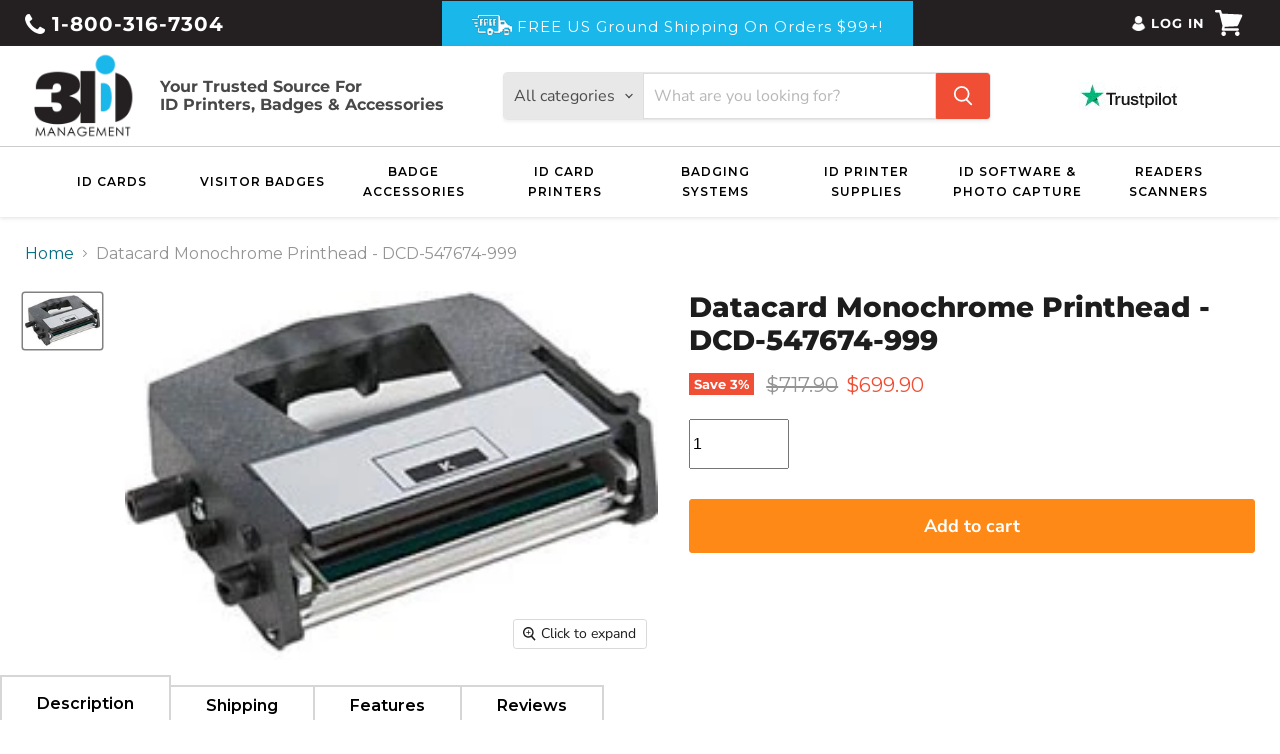

--- FILE ---
content_type: text/html; charset=utf-8
request_url: https://www.3idcards.com/collections/best-selling-collection?view=globo.alsobought
body_size: 11895
content:
[{"id":5854000382117,"title":"Zebra ZC300 YMCKO Color Ribbon - ZCD-800300-550","handle":"zebra-zc300-ymcko-color-ribbon-zcd-800300-550","description":"\u003cul\u003e\n\u003cli\u003e\u003cinline style=\"font-size: 16px;\"\u003eZebra YMCKO color ribbon for ZC300. \u003c\/inline\u003e\u003c\/li\u003e\n\u003cli\u003e\u003cinline style=\"font-size: 16px;\"\u003e300 images per ribbon. \u003c\/inline\u003e\u003c\/li\u003e\n\u003cli\u003e\u003cinline style=\"font-size: 16px;\"\u003eYMCKO ribbons consist of yellow (Y), magenta (M) and cyan (C) panels for printing a full spectrum of colors by combining the colors using varying degrees of heat. The K panel is a black resin panel, typically used for printing text and barcodes and the O panel is a thin, clear protective overlay. \u003c\/inline\u003e\u003c\/li\u003e\n\u003cli\u003e\u003cinline style=\"font-size: 16px;\"\u003eYMCKO ribbons are used for printing a combination of full-color images and one-color text or barcodes. \u003c\/inline\u003e\u003c\/li\u003e\n\u003cli\u003e\u003cinline style=\"font-size: 16px;\"\u003eIncludes Cleaning Roller.\u003c\/inline\u003e\u003c\/li\u003e\n\u003c\/ul\u003e","published_at":"2021-07-30T04:10:37-04:00","created_at":"2020-11-02T09:19:47-05:00","vendor":"Zebra","type":"Color Ribbon","tags":["$25 - $100","Color Ribbon","ID Printer Supplies","YMCKO","ZC300","Zebra","Zebra Color Ribbons","Zebra Printer Ribbons","Zebra Supplies"],"price":8200,"price_min":8200,"price_max":8200,"available":true,"price_varies":false,"compare_at_price":10000,"compare_at_price_min":10000,"compare_at_price_max":10000,"compare_at_price_varies":false,"variants":[{"id":36977842127013,"title":"Default Title","option1":"Default Title","option2":null,"option3":null,"sku":"ZCD-800300-550","requires_shipping":true,"taxable":true,"featured_image":null,"available":true,"name":"Zebra ZC300 YMCKO Color Ribbon - ZCD-800300-550","public_title":null,"options":["Default Title"],"price":8200,"weight":227,"compare_at_price":10000,"inventory_management":null,"barcode":"","requires_selling_plan":false,"selling_plan_allocations":[]}],"images":["\/\/www.3idcards.com\/cdn\/shop\/products\/ZCD-800300-550-2.jpg?v=1604326787"],"featured_image":"\/\/www.3idcards.com\/cdn\/shop\/products\/ZCD-800300-550-2.jpg?v=1604326787","options":["Title"],"media":[{"alt":"Zebra ZC300 YMCKO Color Ribbon - ZCD-800300-550","id":13043798638757,"position":1,"preview_image":{"aspect_ratio":0.733,"height":460,"width":337,"src":"\/\/www.3idcards.com\/cdn\/shop\/products\/ZCD-800300-550-2.jpg?v=1604326787"},"aspect_ratio":0.733,"height":460,"media_type":"image","src":"\/\/www.3idcards.com\/cdn\/shop\/products\/ZCD-800300-550-2.jpg?v=1604326787","width":337}],"requires_selling_plan":false,"selling_plan_groups":[],"content":"\u003cul\u003e\n\u003cli\u003e\u003cinline style=\"font-size: 16px;\"\u003eZebra YMCKO color ribbon for ZC300. \u003c\/inline\u003e\u003c\/li\u003e\n\u003cli\u003e\u003cinline style=\"font-size: 16px;\"\u003e300 images per ribbon. \u003c\/inline\u003e\u003c\/li\u003e\n\u003cli\u003e\u003cinline style=\"font-size: 16px;\"\u003eYMCKO ribbons consist of yellow (Y), magenta (M) and cyan (C) panels for printing a full spectrum of colors by combining the colors using varying degrees of heat. The K panel is a black resin panel, typically used for printing text and barcodes and the O panel is a thin, clear protective overlay. \u003c\/inline\u003e\u003c\/li\u003e\n\u003cli\u003e\u003cinline style=\"font-size: 16px;\"\u003eYMCKO ribbons are used for printing a combination of full-color images and one-color text or barcodes. \u003c\/inline\u003e\u003c\/li\u003e\n\u003cli\u003e\u003cinline style=\"font-size: 16px;\"\u003eIncludes Cleaning Roller.\u003c\/inline\u003e\u003c\/li\u003e\n\u003c\/ul\u003e"},{"id":5854000021669,"title":"Zebra ZC100 YMCKO Color Ribbon - ZCD-800100-150","handle":"zebra-zc100-ymcko-color-ribbon-zcd-800100-150","description":"\u003cul\u003e\n\u003cli\u003e\u003cinline style=\"font-size: 16px;\"\u003eZebra YMCKO color ribbon for ZC100. \u003c\/inline\u003e\u003c\/li\u003e\n\u003cli\u003e\u003cinline style=\"font-size: 16px;\"\u003e200 images per ribbon. \u003c\/inline\u003e\u003c\/li\u003e\n\u003cli\u003e\u003cinline style=\"font-size: 16px;\"\u003eYMCKO ribbons consist of yellow (Y), magenta (M) and cyan (C) panels for printing a full spectrum of colors by combining the colors using varying degrees of heat. The K panel is a black resin panel, typically used for printing text and barcodes and the O panel is a thin, clear protective overlay. \u003c\/inline\u003e\u003c\/li\u003e\n\u003cli\u003e\u003cinline style=\"font-size: 16px;\"\u003eYMCKO ribbons are used for printing a combination of full-color images and one-color text or barcodes. \u003c\/inline\u003e\u003c\/li\u003e\n\u003cli\u003e\u003cinline style=\"font-size: 16px;\"\u003eIncludes Cleaning Roller.\u003c\/inline\u003e\u003c\/li\u003e\n\u003c\/ul\u003e","published_at":"2020-11-02T09:19:41-05:00","created_at":"2020-11-02T09:19:41-05:00","vendor":"Zebra","type":"Color Ribbon","tags":["$25 - $100","Color Ribbon","ID Printer Supplies","YMCKO","ZC100","Zebra","Zebra Color Ribbons","Zebra Printer Ribbons","Zebra Supplies"],"price":5900,"price_min":5900,"price_max":5900,"available":true,"price_varies":false,"compare_at_price":7000,"compare_at_price_min":7000,"compare_at_price_max":7000,"compare_at_price_varies":false,"variants":[{"id":36977841078437,"title":"Default Title","option1":"Default Title","option2":null,"option3":null,"sku":"ZCD-800100-150","requires_shipping":true,"taxable":true,"featured_image":null,"available":true,"name":"Zebra ZC100 YMCKO Color Ribbon - ZCD-800100-150","public_title":null,"options":["Default Title"],"price":5900,"weight":227,"compare_at_price":7000,"inventory_management":null,"barcode":"","requires_selling_plan":false,"selling_plan_allocations":[]}],"images":["\/\/www.3idcards.com\/cdn\/shop\/products\/ZCD-800100-150-2.jpg?v=1604326781"],"featured_image":"\/\/www.3idcards.com\/cdn\/shop\/products\/ZCD-800100-150-2.jpg?v=1604326781","options":["Title"],"media":[{"alt":"Zebra ZC100 YMCKO Color Ribbon - ZCD-800100-150","id":13043797328037,"position":1,"preview_image":{"aspect_ratio":0.733,"height":460,"width":337,"src":"\/\/www.3idcards.com\/cdn\/shop\/products\/ZCD-800100-150-2.jpg?v=1604326781"},"aspect_ratio":0.733,"height":460,"media_type":"image","src":"\/\/www.3idcards.com\/cdn\/shop\/products\/ZCD-800100-150-2.jpg?v=1604326781","width":337}],"requires_selling_plan":false,"selling_plan_groups":[],"content":"\u003cul\u003e\n\u003cli\u003e\u003cinline style=\"font-size: 16px;\"\u003eZebra YMCKO color ribbon for ZC100. \u003c\/inline\u003e\u003c\/li\u003e\n\u003cli\u003e\u003cinline style=\"font-size: 16px;\"\u003e200 images per ribbon. \u003c\/inline\u003e\u003c\/li\u003e\n\u003cli\u003e\u003cinline style=\"font-size: 16px;\"\u003eYMCKO ribbons consist of yellow (Y), magenta (M) and cyan (C) panels for printing a full spectrum of colors by combining the colors using varying degrees of heat. The K panel is a black resin panel, typically used for printing text and barcodes and the O panel is a thin, clear protective overlay. \u003c\/inline\u003e\u003c\/li\u003e\n\u003cli\u003e\u003cinline style=\"font-size: 16px;\"\u003eYMCKO ribbons are used for printing a combination of full-color images and one-color text or barcodes. \u003c\/inline\u003e\u003c\/li\u003e\n\u003cli\u003e\u003cinline style=\"font-size: 16px;\"\u003eIncludes Cleaning Roller.\u003c\/inline\u003e\u003c\/li\u003e\n\u003c\/ul\u003e"},{"id":5853850304677,"title":"White PVC Cards - 118301WB","handle":"white-pvc-cards-118301wb","description":"\u003cul\u003e\n\t\u003cli\u003e\u003cspan style=\"font-size: 14px;\"\u003eWhite Blank PVC Cards\u003c\/span\u003e\u003c\/li\u003e\n\t\u003cli\u003e\u003cspan style=\"font-size: 14px;\"\u003eCR 80 Size\u003c\/span\u003e\u003c\/li\u003e\n\t\u003cli\u003e\u003cspan style=\"font-size: 14px;\"\u003e3.375\" x 2.125\"\u003c\/span\u003e\u003c\/li\u003e\n\t\u003cli\u003e\u003cspan style=\"font-size: 14px;\"\u003e30 mil\u003c\/span\u003e\u003c\/li\u003e\n\t\u003cli\u003e\u003cspan style=\"font-size: 14px;\"\u003e500 Cards\u003c\/span\u003e\u003c\/li\u003e\n\t\u003cli\u003e\u003cspan style=\"font-size: 14px;\"\u003eFor direct-to-card printers\u003c\/span\u003e\u003c\/li\u003e\n\u003c\/ul\u003e","published_at":"2021-07-30T04:20:05-04:00","created_at":"2020-11-02T08:32:00-05:00","vendor":"0","type":"","tags":["ID Cards","K-12 Secure School ID Supplies","Key Fobs \u0026 Adhesive Tags","PVC Cards","White PVC Cards"],"price":5500,"price_min":5500,"price_max":5500,"available":true,"price_varies":false,"compare_at_price":6500,"compare_at_price_min":6500,"compare_at_price_max":6500,"compare_at_price_varies":false,"variants":[{"id":36977457660069,"title":"Default Title","option1":"Default Title","option2":null,"option3":null,"sku":"118301WB","requires_shipping":true,"taxable":true,"featured_image":null,"available":true,"name":"White PVC Cards - 118301WB","public_title":null,"options":["Default Title"],"price":5500,"weight":2563,"compare_at_price":6500,"inventory_management":null,"barcode":"","requires_selling_plan":false,"selling_plan_allocations":[]}],"images":["\/\/www.3idcards.com\/cdn\/shop\/products\/118301WB-2.jpg?v=1604323920"],"featured_image":"\/\/www.3idcards.com\/cdn\/shop\/products\/118301WB-2.jpg?v=1604323920","options":["Title"],"media":[{"alt":"White PVC Cards - 118301WB","id":13043219366053,"position":1,"preview_image":{"aspect_ratio":1.0,"height":600,"width":600,"src":"\/\/www.3idcards.com\/cdn\/shop\/products\/118301WB-2.jpg?v=1604323920"},"aspect_ratio":1.0,"height":600,"media_type":"image","src":"\/\/www.3idcards.com\/cdn\/shop\/products\/118301WB-2.jpg?v=1604323920","width":600}],"requires_selling_plan":false,"selling_plan_groups":[],"content":"\u003cul\u003e\n\t\u003cli\u003e\u003cspan style=\"font-size: 14px;\"\u003eWhite Blank PVC Cards\u003c\/span\u003e\u003c\/li\u003e\n\t\u003cli\u003e\u003cspan style=\"font-size: 14px;\"\u003eCR 80 Size\u003c\/span\u003e\u003c\/li\u003e\n\t\u003cli\u003e\u003cspan style=\"font-size: 14px;\"\u003e3.375\" x 2.125\"\u003c\/span\u003e\u003c\/li\u003e\n\t\u003cli\u003e\u003cspan style=\"font-size: 14px;\"\u003e30 mil\u003c\/span\u003e\u003c\/li\u003e\n\t\u003cli\u003e\u003cspan style=\"font-size: 14px;\"\u003e500 Cards\u003c\/span\u003e\u003c\/li\u003e\n\t\u003cli\u003e\u003cspan style=\"font-size: 14px;\"\u003eFor direct-to-card printers\u003c\/span\u003e\u003c\/li\u003e\n\u003c\/ul\u003e"},{"id":5854000185509,"title":"Zebra ZC300 YMCKO Color Ribbon - ZCD-800300-350","handle":"zebra-zc300-ymcko-color-ribbon-zcd-800300-350","description":"\u003cul\u003e\n\u003cli\u003e\u003cinline style=\"font-size: 16px;\"\u003eZebra YMCKO color ribbon for ZC300. \u003c\/inline\u003e\u003c\/li\u003e\n\u003cli\u003e\u003cinline style=\"font-size: 16px;\"\u003e200 images per ribbon. \u003c\/inline\u003e\u003c\/li\u003e\n\u003cli\u003e\u003cinline style=\"font-size: 16px;\"\u003eYMCKO ribbons consist of yellow (Y), magenta (M) and cyan (C) panels for printing a full spectrum of colors by combining the colors using varying degrees of heat. The K panel is a black resin panel, typically used for printing text and barcodes and the O panel is a thin, clear protective overlay. \u003c\/inline\u003e\u003c\/li\u003e\n\u003cli\u003e\u003cinline style=\"font-size: 16px;\"\u003eYMCKO ribbons are used for printing a combination of full-color images and one-color text or barcodes. \u003c\/inline\u003e\u003c\/li\u003e\n\u003cli\u003e\u003cinline style=\"font-size: 16px;\"\u003eIncludes Cleaning Roller.\u003c\/inline\u003e\u003c\/li\u003e\n\u003c\/ul\u003e","published_at":"2020-11-02T09:19:44-05:00","created_at":"2020-11-02T09:19:44-05:00","vendor":"Zebra","type":"Color Ribbon","tags":["$25 - $100","Color Ribbon","ID Printer Supplies","YMCKO","ZC300","Zebra","Zebra Color Ribbons","Zebra Printer Ribbons","Zebra Supplies"],"price":5900,"price_min":5900,"price_max":5900,"available":true,"price_varies":false,"compare_at_price":7000,"compare_at_price_min":7000,"compare_at_price_max":7000,"compare_at_price_varies":false,"variants":[{"id":36977841733797,"title":"Default Title","option1":"Default Title","option2":null,"option3":null,"sku":"ZCD-800300-350","requires_shipping":true,"taxable":true,"featured_image":null,"available":true,"name":"Zebra ZC300 YMCKO Color Ribbon - ZCD-800300-350","public_title":null,"options":["Default Title"],"price":5900,"weight":227,"compare_at_price":7000,"inventory_management":null,"barcode":"","requires_selling_plan":false,"selling_plan_allocations":[]}],"images":["\/\/www.3idcards.com\/cdn\/shop\/products\/ZCD-800300-350-2.jpg?v=1604326785"],"featured_image":"\/\/www.3idcards.com\/cdn\/shop\/products\/ZCD-800300-350-2.jpg?v=1604326785","options":["Title"],"media":[{"alt":"Zebra ZC300 YMCKO Color Ribbon - ZCD-800300-350","id":13043798442149,"position":1,"preview_image":{"aspect_ratio":0.733,"height":460,"width":337,"src":"\/\/www.3idcards.com\/cdn\/shop\/products\/ZCD-800300-350-2.jpg?v=1604326785"},"aspect_ratio":0.733,"height":460,"media_type":"image","src":"\/\/www.3idcards.com\/cdn\/shop\/products\/ZCD-800300-350-2.jpg?v=1604326785","width":337}],"requires_selling_plan":false,"selling_plan_groups":[],"content":"\u003cul\u003e\n\u003cli\u003e\u003cinline style=\"font-size: 16px;\"\u003eZebra YMCKO color ribbon for ZC300. \u003c\/inline\u003e\u003c\/li\u003e\n\u003cli\u003e\u003cinline style=\"font-size: 16px;\"\u003e200 images per ribbon. \u003c\/inline\u003e\u003c\/li\u003e\n\u003cli\u003e\u003cinline style=\"font-size: 16px;\"\u003eYMCKO ribbons consist of yellow (Y), magenta (M) and cyan (C) panels for printing a full spectrum of colors by combining the colors using varying degrees of heat. The K panel is a black resin panel, typically used for printing text and barcodes and the O panel is a thin, clear protective overlay. \u003c\/inline\u003e\u003c\/li\u003e\n\u003cli\u003e\u003cinline style=\"font-size: 16px;\"\u003eYMCKO ribbons are used for printing a combination of full-color images and one-color text or barcodes. \u003c\/inline\u003e\u003c\/li\u003e\n\u003cli\u003e\u003cinline style=\"font-size: 16px;\"\u003eIncludes Cleaning Roller.\u003c\/inline\u003e\u003c\/li\u003e\n\u003c\/ul\u003e"},{"id":5853862068389,"title":"Economy Frosted Vertical Card Dispenser - 1840-6500, Qty = 50","handle":"economy-frosted-vertical-card-dispenser-1840-6500-qty-50","description":"\u003cul\u003e\n\u003cli\u003eFrosted vertical rigid card dispenser with thumb notch and slot\/chain holes. \u003c\/li\u003e\n\u003cli\u003eThis vertical badge holder is made of rigid plastic material to protect cards from bending and protects electronics inside proximity and smart cards. \u003c\/li\u003e\n\u003cli\u003eLoads from the side, and features a thumb slot on the back so card removal is quick and easy. \u003c\/li\u003e\n\u003cli\u003eSlotted on the back for use with lanyards, badge reels, or chains. \u003c\/li\u003e\n\u003cli\u003eProduct Dimensions 2.44\" x 4.13\" (62 x 105mm). \u003c\/li\u003e\n\u003cli\u003eInsert Dimensions 2.18\" x 3.38\" (55 x 86mm). \u003c\/li\u003e\n\u003cli\u003eMaterial thickness - front and back 0.19\" (.5mm).\u003c\/li\u003e\n\u003cli\u003eAlso known as part number 726-SN. \u003c\/li\u003e\n\u003cli\u003eSold in packs of 50.\u003c\/li\u003e\n\u003c\/ul\u003e","published_at":"2021-07-30T04:19:08-04:00","created_at":"2020-11-02T08:36:01-05:00","vendor":"3iD","type":"","tags":["Badge Accessories","ID Badge Holders","Rigid Badge Holders","Thumb Notch Card Dispenser","Top Seller"],"price":4300,"price_min":4300,"price_max":4300,"available":true,"price_varies":false,"compare_at_price":null,"compare_at_price_min":0,"compare_at_price_max":0,"compare_at_price_varies":false,"variants":[{"id":36977500586149,"title":"Default Title","option1":"Default Title","option2":null,"option3":null,"sku":"1840-6500","requires_shipping":true,"taxable":true,"featured_image":null,"available":true,"name":"Economy Frosted Vertical Card Dispenser - 1840-6500, Qty = 50","public_title":null,"options":["Default Title"],"price":4300,"weight":998,"compare_at_price":null,"inventory_management":null,"barcode":"","requires_selling_plan":false,"selling_plan_allocations":[]}],"images":["\/\/www.3idcards.com\/cdn\/shop\/products\/1840-6500-2.jpg?v=1604324161"],"featured_image":"\/\/www.3idcards.com\/cdn\/shop\/products\/1840-6500-2.jpg?v=1604324161","options":["Title"],"media":[{"alt":"Economy Frosted Vertical Card Dispenser - 1840-6500, Qty = 50","id":13043274449061,"position":1,"preview_image":{"aspect_ratio":1.498,"height":267,"width":400,"src":"\/\/www.3idcards.com\/cdn\/shop\/products\/1840-6500-2.jpg?v=1604324161"},"aspect_ratio":1.498,"height":267,"media_type":"image","src":"\/\/www.3idcards.com\/cdn\/shop\/products\/1840-6500-2.jpg?v=1604324161","width":400}],"requires_selling_plan":false,"selling_plan_groups":[],"content":"\u003cul\u003e\n\u003cli\u003eFrosted vertical rigid card dispenser with thumb notch and slot\/chain holes. \u003c\/li\u003e\n\u003cli\u003eThis vertical badge holder is made of rigid plastic material to protect cards from bending and protects electronics inside proximity and smart cards. \u003c\/li\u003e\n\u003cli\u003eLoads from the side, and features a thumb slot on the back so card removal is quick and easy. \u003c\/li\u003e\n\u003cli\u003eSlotted on the back for use with lanyards, badge reels, or chains. \u003c\/li\u003e\n\u003cli\u003eProduct Dimensions 2.44\" x 4.13\" (62 x 105mm). \u003c\/li\u003e\n\u003cli\u003eInsert Dimensions 2.18\" x 3.38\" (55 x 86mm). \u003c\/li\u003e\n\u003cli\u003eMaterial thickness - front and back 0.19\" (.5mm).\u003c\/li\u003e\n\u003cli\u003eAlso known as part number 726-SN. \u003c\/li\u003e\n\u003cli\u003eSold in packs of 50.\u003c\/li\u003e\n\u003c\/ul\u003e"},{"id":5853918036133,"title":"Identiv 26-Bit PVC Proximity Card - 4011","handle":"identiv-26-bit-pvc-proximity-card-4011","description":"\u003cb style=\"color: #1f497d;\"\u003e\u003cspan style=\"color: #e36c09;\"\u003eMinimum Order - 100 cards.\u003cbr\u003e\u003cbr\u003e\u003c\/span\u003e\u003c\/b\u003e\n\u003cul style=\"color: #e36c09;\"\u003e\n\u003cli\u003e\u003cspan style=\"color: #333333;\"\u003eISO thin PVC Proximity Card 125 kHz Credential\u003c\/span\u003e\u003c\/li\u003e\n\u003cli\u003e\n\u003cspan style=\"color: #333333;\"\u003eComparable to HID 1386 and \u003c\/span\u003e\u003cspan style=\"color: #333333;\"\u003eXceedID 7510 proximity credentials\u003c\/span\u003e\n\u003c\/li\u003e\n\u003cli\u003e\u003cspan style=\"color: #333333;\"\u003eProgrammed and ships within 5-10 business days.\u003c\/span\u003e\u003c\/li\u003e\n\u003cli\u003e\u003cspan style=\"color: #333333;\"\u003eAvailable in blank HID 26 bit or initialized only\u003c\/span\u003e\u003c\/li\u003e\n\u003cli\u003e\u003cspan style=\"color: #333333;\"\u003e\u003cb\u003e\u003cinline\u003e\u003cspan style=\"color: rgb(51, 51, 51);\"\u003eIt is not recommended to pre-slot your cards if you use a direct-to-card printer as it can damage the printhead and tear printer ribbon. Pre-slotted cards are best used with retransfer printers.\u003c\/span\u003e\u003cbr\u003e\u003c\/inline\u003e\u003c\/b\u003e\u003c\/span\u003e\u003c\/li\u003e\n\u003c\/ul\u003e\n\u003cb\u003e\u003ci\u003e\u003cspan style=\"color: #e36c09;\"\u003eIt is important that you review and understand the card configuration options you've chosen, as we are unable to accept returns of custom-programmed cards. Unsure of your card configuration? We can help. Call us at 1-800-316-7304.\u003cbr\u003e\u003cimg src=\"https:\/\/cdn.shopify.com\/s\/files\/1\/0468\/3979\/1781\/files\/Identiv_Available_Formats.jpg\" style=\"width: 1042px;\"\u003e\u003cbr\u003e\u003cbr\u003e\u003c\/span\u003e\u003c\/i\u003e\u003c\/b\u003e","published_at":"2021-07-30T04:14:38-04:00","created_at":"2020-11-02T08:54:56-05:00","vendor":"Identiv","type":"Access Control Cards","tags":["ID Cards","Identiv Prox Cards","min100","Proximity Cards"],"price":305,"price_min":305,"price_max":305,"available":true,"price_varies":false,"compare_at_price":657,"compare_at_price_min":657,"compare_at_price_max":657,"compare_at_price_varies":false,"variants":[{"id":36977599676581,"title":"Default Title","option1":"Default Title","option2":null,"option3":null,"sku":"4011","requires_shipping":true,"taxable":true,"featured_image":null,"available":true,"name":"Identiv 26-Bit PVC Proximity Card - 4011","public_title":null,"options":["Default Title"],"price":305,"weight":10,"compare_at_price":657,"inventory_management":null,"barcode":"","requires_selling_plan":false,"selling_plan_allocations":[]}],"images":["\/\/www.3idcards.com\/cdn\/shop\/products\/4011-2.jpg?v=1604325297"],"featured_image":"\/\/www.3idcards.com\/cdn\/shop\/products\/4011-2.jpg?v=1604325297","options":["Title"],"media":[{"alt":"Identiv 26-Bit PVC Proximity Card - 4011","id":13043491340453,"position":1,"preview_image":{"aspect_ratio":1.29,"height":465,"width":600,"src":"\/\/www.3idcards.com\/cdn\/shop\/products\/4011-2.jpg?v=1604325297"},"aspect_ratio":1.29,"height":465,"media_type":"image","src":"\/\/www.3idcards.com\/cdn\/shop\/products\/4011-2.jpg?v=1604325297","width":600}],"requires_selling_plan":false,"selling_plan_groups":[],"content":"\u003cb style=\"color: #1f497d;\"\u003e\u003cspan style=\"color: #e36c09;\"\u003eMinimum Order - 100 cards.\u003cbr\u003e\u003cbr\u003e\u003c\/span\u003e\u003c\/b\u003e\n\u003cul style=\"color: #e36c09;\"\u003e\n\u003cli\u003e\u003cspan style=\"color: #333333;\"\u003eISO thin PVC Proximity Card 125 kHz Credential\u003c\/span\u003e\u003c\/li\u003e\n\u003cli\u003e\n\u003cspan style=\"color: #333333;\"\u003eComparable to HID 1386 and \u003c\/span\u003e\u003cspan style=\"color: #333333;\"\u003eXceedID 7510 proximity credentials\u003c\/span\u003e\n\u003c\/li\u003e\n\u003cli\u003e\u003cspan style=\"color: #333333;\"\u003eProgrammed and ships within 5-10 business days.\u003c\/span\u003e\u003c\/li\u003e\n\u003cli\u003e\u003cspan style=\"color: #333333;\"\u003eAvailable in blank HID 26 bit or initialized only\u003c\/span\u003e\u003c\/li\u003e\n\u003cli\u003e\u003cspan style=\"color: #333333;\"\u003e\u003cb\u003e\u003cinline\u003e\u003cspan style=\"color: rgb(51, 51, 51);\"\u003eIt is not recommended to pre-slot your cards if you use a direct-to-card printer as it can damage the printhead and tear printer ribbon. Pre-slotted cards are best used with retransfer printers.\u003c\/span\u003e\u003cbr\u003e\u003c\/inline\u003e\u003c\/b\u003e\u003c\/span\u003e\u003c\/li\u003e\n\u003c\/ul\u003e\n\u003cb\u003e\u003ci\u003e\u003cspan style=\"color: #e36c09;\"\u003eIt is important that you review and understand the card configuration options you've chosen, as we are unable to accept returns of custom-programmed cards. Unsure of your card configuration? We can help. Call us at 1-800-316-7304.\u003cbr\u003e\u003cimg src=\"https:\/\/cdn.shopify.com\/s\/files\/1\/0468\/3979\/1781\/files\/Identiv_Available_Formats.jpg\" style=\"width: 1042px;\"\u003e\u003cbr\u003e\u003cbr\u003e\u003c\/span\u003e\u003c\/i\u003e\u003c\/b\u003e"},{"id":7682668101878,"title":"3iD PVC ISO Proximity Card - PROXRF-CPNB3","handle":"3id-pvc-proximity-card-proxrf-cpnb3","description":"\u003cp\u003e\u003cspan style=\"color: #ff8000;\"\u003e\u003cstrong\u003eMinimum Order - 100 cards.\u003c\/strong\u003e\u003c\/span\u003e\u003cbr\u003e\u003c\/p\u003e\n\u003cul\u003e\n\u003cli\u003e\u003cstrong\u003eISO thin 100% PVC Proximity Card 125 kHz Credential\u003c\/strong\u003e\u003c\/li\u003e\n\u003cli\u003e\n\u003cstrong\u003eComparable to HID 1386, \u003c\/strong\u003e\u003cstrong\u003eXceedID 7510 and Identiv 4010\/4011 proximity credentials\u003c\/strong\u003e\n\u003c\/li\u003e\n\u003cli\u003e\u003cstrong\u003eProgrammed and ships within 3-5 business days\u003c\/strong\u003e\u003c\/li\u003e\n\u003cli\u003e\u003cstrong\u003eCorporate 1000 formats are available.\u003c\/strong\u003e\u003c\/li\u003e\n\u003cli\u003e\u003cstrong\u003eIt is not recommended to pre-slot your cards if you use a direct-to-card printer as it can damage the printhead and tear printer ribbon. Pre-slotted cards are best used with retransfer printers.\u003c\/strong\u003e\u003c\/li\u003e\n\u003c\/ul\u003e\n\u003cp\u003e\u003cspan style=\"color: #ff8000;\"\u003e\u003cstrong\u003e\u003cem\u003eIt is important that you review and understand the card configuration options you've chosen, as we are unable to accept returns of custom-programmed cards. Unsure of your card configuration? We can help. Call us at 1-800-316-7304.\u003c\/em\u003e\u003c\/strong\u003e\u003c\/span\u003e\u003c\/p\u003e\n\u003cp\u003eYou can count on 3iDcards.com for quality products priced at affordable rates. We have a wide selection of ID printers, badges, and accessories for all your ID creation and access control needs. Whether you are looking to set up a proper access control system for your facility or create ID cards and company badges for your staff, our broad collection has all the supplies you need in just one place.\u003c\/p\u003e\n\u003cp\u003e\u003cstrong\u003eAbout Our 3iD PVC ISO Proximity Card - PROXRF-CPNB3\u003c\/strong\u003e\u003c\/p\u003e\n\u003cp\u003eYou can order the 3iD PVC ISO Proximity Card - PROXRF-CPNB3 from 3iDcards.com with a minimum order quantity of 100 cards.  We can program your proximity cards with your unique format.  If you require 1000 cards or more, reach out to us for volume pricing and we will provide you with an online quote. Fill out the form with all the required details and we will process your order accordingly. Please take note that pre-programmed cards are non-returnable. If you have any inquiries regarding the form details, please get in touch with our technical team who can provide the relevant information.\u003c\/p\u003e\n\u003cp\u003e\u003cstrong\u003eWhy Buy 3iD PVC ISO Proximity Card - PROXRF-CPNB3 from 3iDcards.com?\u003c\/strong\u003e\u003c\/p\u003e\n\u003cp\u003eAt 3iDcards.com, we focus on delivering premium quality that lasts. You can enjoy reliable products that are designed to provide you with prolonged usage so you get maximum value in every purchase. From ID cards, to ID printers, ID software, and other ID accessories, trust 3iD Management for cost-effective solutions.\u003c\/p\u003e\n\u003cp\u003eIf you have any questions about our 3iD PVC ISO Proximity Card - PROXRF-CPNB3, feel free to \u003ca href=\"mailto:info@3idcards.com\"\u003econtact us\u003c\/a\u003e today!\u003c\/p\u003e","published_at":"2022-05-09T09:01:18-04:00","created_at":"2022-05-06T09:13:06-04:00","vendor":"3iD","type":"Prox Cards","tags":["3iD Prox Cards","3iD Proximity Cards","ID Cards","K-12 Secure School ID Supplies","min100","Proximity Cards","Top Seller","Top Selling Access Cards"],"price":295,"price_min":295,"price_max":295,"available":true,"price_varies":false,"compare_at_price":null,"compare_at_price_min":0,"compare_at_price_max":0,"compare_at_price_varies":false,"variants":[{"id":43423532679414,"title":"Default Title","option1":"Default Title","option2":null,"option3":null,"sku":"PROXRF-CPNB3","requires_shipping":true,"taxable":true,"featured_image":null,"available":true,"name":"3iD PVC ISO Proximity Card - PROXRF-CPNB3","public_title":null,"options":["Default Title"],"price":295,"weight":10,"compare_at_price":null,"inventory_management":null,"barcode":"","requires_selling_plan":false,"selling_plan_allocations":[]}],"images":["\/\/www.3idcards.com\/cdn\/shop\/products\/3iD-BlankCR80.jpg?v=1651845520","\/\/www.3idcards.com\/cdn\/shop\/products\/3iDProxAvailableFormats.jpg?v=1651845520"],"featured_image":"\/\/www.3idcards.com\/cdn\/shop\/products\/3iD-BlankCR80.jpg?v=1651845520","options":["Title"],"media":[{"alt":null,"id":29619361448182,"position":1,"preview_image":{"aspect_ratio":1.572,"height":636,"width":1000,"src":"\/\/www.3idcards.com\/cdn\/shop\/products\/3iD-BlankCR80.jpg?v=1651845520"},"aspect_ratio":1.572,"height":636,"media_type":"image","src":"\/\/www.3idcards.com\/cdn\/shop\/products\/3iD-BlankCR80.jpg?v=1651845520","width":1000},{"alt":null,"id":29619252658422,"position":2,"preview_image":{"aspect_ratio":0.751,"height":2860,"width":2148,"src":"\/\/www.3idcards.com\/cdn\/shop\/products\/3iDProxAvailableFormats.jpg?v=1651845520"},"aspect_ratio":0.751,"height":2860,"media_type":"image","src":"\/\/www.3idcards.com\/cdn\/shop\/products\/3iDProxAvailableFormats.jpg?v=1651845520","width":2148}],"requires_selling_plan":false,"selling_plan_groups":[],"content":"\u003cp\u003e\u003cspan style=\"color: #ff8000;\"\u003e\u003cstrong\u003eMinimum Order - 100 cards.\u003c\/strong\u003e\u003c\/span\u003e\u003cbr\u003e\u003c\/p\u003e\n\u003cul\u003e\n\u003cli\u003e\u003cstrong\u003eISO thin 100% PVC Proximity Card 125 kHz Credential\u003c\/strong\u003e\u003c\/li\u003e\n\u003cli\u003e\n\u003cstrong\u003eComparable to HID 1386, \u003c\/strong\u003e\u003cstrong\u003eXceedID 7510 and Identiv 4010\/4011 proximity credentials\u003c\/strong\u003e\n\u003c\/li\u003e\n\u003cli\u003e\u003cstrong\u003eProgrammed and ships within 3-5 business days\u003c\/strong\u003e\u003c\/li\u003e\n\u003cli\u003e\u003cstrong\u003eCorporate 1000 formats are available.\u003c\/strong\u003e\u003c\/li\u003e\n\u003cli\u003e\u003cstrong\u003eIt is not recommended to pre-slot your cards if you use a direct-to-card printer as it can damage the printhead and tear printer ribbon. Pre-slotted cards are best used with retransfer printers.\u003c\/strong\u003e\u003c\/li\u003e\n\u003c\/ul\u003e\n\u003cp\u003e\u003cspan style=\"color: #ff8000;\"\u003e\u003cstrong\u003e\u003cem\u003eIt is important that you review and understand the card configuration options you've chosen, as we are unable to accept returns of custom-programmed cards. Unsure of your card configuration? We can help. Call us at 1-800-316-7304.\u003c\/em\u003e\u003c\/strong\u003e\u003c\/span\u003e\u003c\/p\u003e\n\u003cp\u003eYou can count on 3iDcards.com for quality products priced at affordable rates. We have a wide selection of ID printers, badges, and accessories for all your ID creation and access control needs. Whether you are looking to set up a proper access control system for your facility or create ID cards and company badges for your staff, our broad collection has all the supplies you need in just one place.\u003c\/p\u003e\n\u003cp\u003e\u003cstrong\u003eAbout Our 3iD PVC ISO Proximity Card - PROXRF-CPNB3\u003c\/strong\u003e\u003c\/p\u003e\n\u003cp\u003eYou can order the 3iD PVC ISO Proximity Card - PROXRF-CPNB3 from 3iDcards.com with a minimum order quantity of 100 cards.  We can program your proximity cards with your unique format.  If you require 1000 cards or more, reach out to us for volume pricing and we will provide you with an online quote. Fill out the form with all the required details and we will process your order accordingly. Please take note that pre-programmed cards are non-returnable. If you have any inquiries regarding the form details, please get in touch with our technical team who can provide the relevant information.\u003c\/p\u003e\n\u003cp\u003e\u003cstrong\u003eWhy Buy 3iD PVC ISO Proximity Card - PROXRF-CPNB3 from 3iDcards.com?\u003c\/strong\u003e\u003c\/p\u003e\n\u003cp\u003eAt 3iDcards.com, we focus on delivering premium quality that lasts. You can enjoy reliable products that are designed to provide you with prolonged usage so you get maximum value in every purchase. From ID cards, to ID printers, ID software, and other ID accessories, trust 3iD Management for cost-effective solutions.\u003c\/p\u003e\n\u003cp\u003eIf you have any questions about our 3iD PVC ISO Proximity Card - PROXRF-CPNB3, feel free to \u003ca href=\"mailto:info@3idcards.com\"\u003econtact us\u003c\/a\u003e today!\u003c\/p\u003e"},{"id":5853927604389,"title":"Rigid Thick Clear Vinyl Vertical Badge Holder with Zipper Closure - 506-ZNS, Qty = 100","handle":"rigid-thick-clear-vinyl-vertical-badge-holder-with-zipper-closure-506-zns-qty-100","description":"\u003cul\u003e\n\u003cli\u003eRigid thick clear vinyl vertical badge holder with zipper closure. \u003c\/li\u003e\n\u003cli\u003eKeeps dirt and moisture away from your ID card. \u003c\/li\u003e\n\u003cli\u003eWater-resistant. \u003c\/li\u003e\n\u003cli\u003eSlot and chain holes to wear with lanyard, neck chains or strap clip. \u003c\/li\u003e\n\u003cli\u003eProduct Dimensions 4.62\" x 3.62\" (117 x 92mm). \u003c\/li\u003e\n\u003cli\u003eInsert Dimensions 2 1\/4\" x 3 1\/4\". \u003c\/li\u003e\n\u003cli\u003eMaterial thickness - front and back .020\" (.5mm). \u003c\/li\u003e\n\u003cli\u003eSold in packs of 100.\u003c\/li\u003e\n\u003c\/ul\u003e","published_at":"2021-07-30T04:14:01-04:00","created_at":"2020-11-02T08:57:50-05:00","vendor":"3iD","type":"","tags":["Badge Accessories","ID Badge Holders","Resealable Holder"],"price":6000,"price_min":6000,"price_max":6000,"available":true,"price_varies":false,"compare_at_price":9000,"compare_at_price_min":9000,"compare_at_price_max":9000,"compare_at_price_varies":false,"variants":[{"id":36977649418405,"title":"Default Title","option1":"Default Title","option2":null,"option3":null,"sku":"506-ZNS","requires_shipping":true,"taxable":true,"featured_image":null,"available":true,"name":"Rigid Thick Clear Vinyl Vertical Badge Holder with Zipper Closure - 506-ZNS, Qty = 100","public_title":null,"options":["Default Title"],"price":6000,"weight":998,"compare_at_price":9000,"inventory_management":null,"barcode":"","requires_selling_plan":false,"selling_plan_allocations":[]}],"images":["\/\/www.3idcards.com\/cdn\/shop\/products\/506-ZNS-2.jpg?v=1604325470"],"featured_image":"\/\/www.3idcards.com\/cdn\/shop\/products\/506-ZNS-2.jpg?v=1604325470","options":["Title"],"media":[{"alt":"Rigid Thick Clear Vinyl Vertical Badge Holder with Zipper Closure - 506-ZNS, Qty = 100","id":13043531514021,"position":1,"preview_image":{"aspect_ratio":1.498,"height":267,"width":400,"src":"\/\/www.3idcards.com\/cdn\/shop\/products\/506-ZNS-2.jpg?v=1604325470"},"aspect_ratio":1.498,"height":267,"media_type":"image","src":"\/\/www.3idcards.com\/cdn\/shop\/products\/506-ZNS-2.jpg?v=1604325470","width":400}],"requires_selling_plan":false,"selling_plan_groups":[],"content":"\u003cul\u003e\n\u003cli\u003eRigid thick clear vinyl vertical badge holder with zipper closure. \u003c\/li\u003e\n\u003cli\u003eKeeps dirt and moisture away from your ID card. \u003c\/li\u003e\n\u003cli\u003eWater-resistant. \u003c\/li\u003e\n\u003cli\u003eSlot and chain holes to wear with lanyard, neck chains or strap clip. \u003c\/li\u003e\n\u003cli\u003eProduct Dimensions 4.62\" x 3.62\" (117 x 92mm). \u003c\/li\u003e\n\u003cli\u003eInsert Dimensions 2 1\/4\" x 3 1\/4\". \u003c\/li\u003e\n\u003cli\u003eMaterial thickness - front and back .020\" (.5mm). \u003c\/li\u003e\n\u003cli\u003eSold in packs of 100.\u003c\/li\u003e\n\u003c\/ul\u003e"},{"id":5853918593189,"title":"Identiv Proximity Pear Key Fob - 4082","handle":"identiv-proximity-pear-key-fob-4082","description":"\u003cb style=\"color: #1f497d;\"\u003e\u003cspan style=\"color: #e36c09;\"\u003eMinimum Order - 50 Key Fobs.\u003cbr\u003e\u003cbr\u003e\u003c\/span\u003e\u003c\/b\u003e\n\u003cul style=\"color: #e36c09;\"\u003e\n\u003cli\u003e\u003cspan style=\"color: #333333;\"\u003ePear Proximity Key Fob 125 kHz Credential\u003c\/span\u003e\u003c\/li\u003e\n\u003cli\u003e\n\u003cspan style=\"color: #333333;\"\u003eComparable to HID 1346 and \u003c\/span\u003e\u003cspan style=\"color: #333333;\"\u003eXceedID 7610 key fobs\u003c\/span\u003e\n\u003c\/li\u003e\n\u003cli\u003e\u003cspan style=\"color: #333333;\"\u003eProgrammed and ships within 5-10 business days.\u003c\/span\u003e\u003c\/li\u003e\n\u003cli\u003e\u003cspan style=\"color: #333333;\"\u003eCorporate 1000 formats are available\u003c\/span\u003e\u003c\/li\u003e\n\u003c\/ul\u003e\n\u003cb\u003e\u003ci\u003e\u003cspan style=\"color: #e36c09;\"\u003eIt is important that you review and understand the key fob configuration options you've chosen, as we are unable to accept returns of custom-programmed key fobs. \u003c\/span\u003e\u003c\/i\u003e\u003c\/b\u003e\u003cb\u003e\u003cb\u003e\u003ci\u003e\u003cspan style=\"color: #e36c09;\"\u003eUnsure of your key fob configuration? We can help. Call us at 1-800-316-7304.\u003cbr\u003e\u003c\/span\u003e\u003c\/i\u003e\u003c\/b\u003e\u003c\/b\u003e\n\u003cdiv style=\"text-align: left;\"\u003e\u003cimg style=\"float: none;\" alt=\"\" src=\"https:\/\/cdn.shopify.com\/s\/files\/1\/0468\/3979\/1781\/files\/Identiv_Available_Formats.jpg?v=1626973942\"\u003e\u003c\/div\u003e\n\u003cb\u003e\u003ci\u003e\u003cspan style=\"color: #e36c09;\"\u003e\u003cbr\u003e\u003c\/span\u003e\u003c\/i\u003e\u003c\/b\u003e\u003cbr\u003e","published_at":"2021-07-30T04:14:36-04:00","created_at":"2020-11-02T08:55:06-05:00","vendor":"Identiv","type":"Prox Key Fob","tags":["HID Key Fobs \u0026 Tags","ID Cards","Identiv Prox Cards","min50","Proximity Cards"],"price":349,"price_min":349,"price_max":349,"available":true,"price_varies":false,"compare_at_price":653,"compare_at_price_min":653,"compare_at_price_max":653,"compare_at_price_varies":false,"variants":[{"id":36977602265253,"title":"Default Title","option1":"Default Title","option2":null,"option3":null,"sku":"4082","requires_shipping":true,"taxable":true,"featured_image":null,"available":true,"name":"Identiv Proximity Pear Key Fob - 4082","public_title":null,"options":["Default Title"],"price":349,"weight":8,"compare_at_price":653,"inventory_management":null,"barcode":"","requires_selling_plan":false,"selling_plan_allocations":[]}],"images":["\/\/www.3idcards.com\/cdn\/shop\/products\/4082-2.jpg?v=1604325306","\/\/www.3idcards.com\/cdn\/shop\/products\/IdentivAvailableFormats_c44b67f0-91b3-4aaf-9fcd-f38b0033be28.jpg?v=1627407235"],"featured_image":"\/\/www.3idcards.com\/cdn\/shop\/products\/4082-2.jpg?v=1604325306","options":["Title"],"media":[{"alt":"Identiv Proximity Pear Key Fob - 4082","id":13043492913317,"position":1,"preview_image":{"aspect_ratio":0.72,"height":371,"width":267,"src":"\/\/www.3idcards.com\/cdn\/shop\/products\/4082-2.jpg?v=1604325306"},"aspect_ratio":0.72,"height":371,"media_type":"image","src":"\/\/www.3idcards.com\/cdn\/shop\/products\/4082-2.jpg?v=1604325306","width":267},{"alt":null,"id":23119507587237,"position":2,"preview_image":{"aspect_ratio":0.899,"height":1609,"width":1447,"src":"\/\/www.3idcards.com\/cdn\/shop\/products\/IdentivAvailableFormats_c44b67f0-91b3-4aaf-9fcd-f38b0033be28.jpg?v=1627407235"},"aspect_ratio":0.899,"height":1609,"media_type":"image","src":"\/\/www.3idcards.com\/cdn\/shop\/products\/IdentivAvailableFormats_c44b67f0-91b3-4aaf-9fcd-f38b0033be28.jpg?v=1627407235","width":1447}],"requires_selling_plan":false,"selling_plan_groups":[],"content":"\u003cb style=\"color: #1f497d;\"\u003e\u003cspan style=\"color: #e36c09;\"\u003eMinimum Order - 50 Key Fobs.\u003cbr\u003e\u003cbr\u003e\u003c\/span\u003e\u003c\/b\u003e\n\u003cul style=\"color: #e36c09;\"\u003e\n\u003cli\u003e\u003cspan style=\"color: #333333;\"\u003ePear Proximity Key Fob 125 kHz Credential\u003c\/span\u003e\u003c\/li\u003e\n\u003cli\u003e\n\u003cspan style=\"color: #333333;\"\u003eComparable to HID 1346 and \u003c\/span\u003e\u003cspan style=\"color: #333333;\"\u003eXceedID 7610 key fobs\u003c\/span\u003e\n\u003c\/li\u003e\n\u003cli\u003e\u003cspan style=\"color: #333333;\"\u003eProgrammed and ships within 5-10 business days.\u003c\/span\u003e\u003c\/li\u003e\n\u003cli\u003e\u003cspan style=\"color: #333333;\"\u003eCorporate 1000 formats are available\u003c\/span\u003e\u003c\/li\u003e\n\u003c\/ul\u003e\n\u003cb\u003e\u003ci\u003e\u003cspan style=\"color: #e36c09;\"\u003eIt is important that you review and understand the key fob configuration options you've chosen, as we are unable to accept returns of custom-programmed key fobs. \u003c\/span\u003e\u003c\/i\u003e\u003c\/b\u003e\u003cb\u003e\u003cb\u003e\u003ci\u003e\u003cspan style=\"color: #e36c09;\"\u003eUnsure of your key fob configuration? We can help. Call us at 1-800-316-7304.\u003cbr\u003e\u003c\/span\u003e\u003c\/i\u003e\u003c\/b\u003e\u003c\/b\u003e\n\u003cdiv style=\"text-align: left;\"\u003e\u003cimg style=\"float: none;\" alt=\"\" src=\"https:\/\/cdn.shopify.com\/s\/files\/1\/0468\/3979\/1781\/files\/Identiv_Available_Formats.jpg?v=1626973942\"\u003e\u003c\/div\u003e\n\u003cb\u003e\u003ci\u003e\u003cspan style=\"color: #e36c09;\"\u003e\u003cbr\u003e\u003c\/span\u003e\u003c\/i\u003e\u003c\/b\u003e\u003cbr\u003e"},{"id":5853917905061,"title":"Identiv 26-Bit Clamshell Proximity Card - 4001","handle":"identiv-26-bit-clamshell-proximity-card-4001","description":"\u003cb\u003e\u003cinline\u003e\u003cfont color=\"#e36c09\"\u003eMinimum Order - 100 cards.\u003c\/font\u003e\u003cbr\u003e\u003cbr\u003e\u003cul style=\"color: rgb(227, 108, 9);\"\u003e\n\u003cli\u003e\u003cspan style=\"color: rgb(51, 51, 51);\"\u003eClamshell Proximity Card 125 kHz Credential\u003c\/span\u003e\u003c\/li\u003e\n\u003cli\u003e\n\u003cspan style=\"color: rgb(51, 51, 51);\"\u003eComparable to HID 1326 and \u003c\/span\u003e\u003cspan style=\"color: rgb(51, 51, 51);\"\u003eXceedID 7410 clamshell cards\u003c\/span\u003e\n\u003c\/li\u003e\n\u003cli\u003e\u003cspan style=\"color: rgb(51, 51, 51);\"\u003eProgrammed and ships within 5-10 business days.\u003c\/span\u003e\u003c\/li\u003e\n\u003cli\u003e\u003cspan style=\"color: rgb(51, 51, 51);\"\u003eAvailable in blank HID 26 bit or initialized only\u003c\/span\u003e\u003c\/li\u003e\n\u003c\/ul\u003e\u003c\/inline\u003e\u003c\/b\u003e\u003cb\u003e\u003ci\u003e\u003cinline style=\"color: rgb(227, 108, 9);\"\u003eIt is important that you review and understand the card configuration options you've chosen, as we are unable to accept returns of custom-programmed cards. Unsure of your card configuration? We can help. Call us at 1-800-316-7304.\u003cbr\u003e\u003cimg src=\"https:\/\/cdn.shopify.com\/s\/files\/1\/0468\/3979\/1781\/files\/Identiv_Available_Formats.jpg?v=1626973942\" style=\"width: 1075px;\"\u003e\u003cbr\u003e\u003cbr\u003e\u003c\/inline\u003e\u003c\/i\u003e\u003c\/b\u003e","published_at":"2021-07-30T04:14:38-04:00","created_at":"2020-11-02T08:54:54-05:00","vendor":"Identiv","type":"Access Control Cards","tags":["ID Cards","Identiv Prox Cards","min100","Proximity Cards"],"price":235,"price_min":235,"price_max":235,"available":true,"price_varies":false,"compare_at_price":386,"compare_at_price_min":386,"compare_at_price_max":386,"compare_at_price_varies":false,"variants":[{"id":36977599545509,"title":"Default Title","option1":"Default Title","option2":null,"option3":null,"sku":"4001","requires_shipping":true,"taxable":true,"featured_image":null,"available":true,"name":"Identiv 26-Bit Clamshell Proximity Card - 4001","public_title":null,"options":["Default Title"],"price":235,"weight":8,"compare_at_price":386,"inventory_management":null,"barcode":"","requires_selling_plan":false,"selling_plan_allocations":[]}],"images":["\/\/www.3idcards.com\/cdn\/shop\/products\/4001-2.jpg?v=1604325294"],"featured_image":"\/\/www.3idcards.com\/cdn\/shop\/products\/4001-2.jpg?v=1604325294","options":["Title"],"media":[{"alt":"Identiv 26-Bit Clamshell Proximity Card - 4001","id":13043491045541,"position":1,"preview_image":{"aspect_ratio":1.0,"height":600,"width":600,"src":"\/\/www.3idcards.com\/cdn\/shop\/products\/4001-2.jpg?v=1604325294"},"aspect_ratio":1.0,"height":600,"media_type":"image","src":"\/\/www.3idcards.com\/cdn\/shop\/products\/4001-2.jpg?v=1604325294","width":600}],"requires_selling_plan":false,"selling_plan_groups":[],"content":"\u003cb\u003e\u003cinline\u003e\u003cfont color=\"#e36c09\"\u003eMinimum Order - 100 cards.\u003c\/font\u003e\u003cbr\u003e\u003cbr\u003e\u003cul style=\"color: rgb(227, 108, 9);\"\u003e\n\u003cli\u003e\u003cspan style=\"color: rgb(51, 51, 51);\"\u003eClamshell Proximity Card 125 kHz Credential\u003c\/span\u003e\u003c\/li\u003e\n\u003cli\u003e\n\u003cspan style=\"color: rgb(51, 51, 51);\"\u003eComparable to HID 1326 and \u003c\/span\u003e\u003cspan style=\"color: rgb(51, 51, 51);\"\u003eXceedID 7410 clamshell cards\u003c\/span\u003e\n\u003c\/li\u003e\n\u003cli\u003e\u003cspan style=\"color: rgb(51, 51, 51);\"\u003eProgrammed and ships within 5-10 business days.\u003c\/span\u003e\u003c\/li\u003e\n\u003cli\u003e\u003cspan style=\"color: rgb(51, 51, 51);\"\u003eAvailable in blank HID 26 bit or initialized only\u003c\/span\u003e\u003c\/li\u003e\n\u003c\/ul\u003e\u003c\/inline\u003e\u003c\/b\u003e\u003cb\u003e\u003ci\u003e\u003cinline style=\"color: rgb(227, 108, 9);\"\u003eIt is important that you review and understand the card configuration options you've chosen, as we are unable to accept returns of custom-programmed cards. Unsure of your card configuration? We can help. Call us at 1-800-316-7304.\u003cbr\u003e\u003cimg src=\"https:\/\/cdn.shopify.com\/s\/files\/1\/0468\/3979\/1781\/files\/Identiv_Available_Formats.jpg?v=1626973942\" style=\"width: 1075px;\"\u003e\u003cbr\u003e\u003cbr\u003e\u003c\/inline\u003e\u003c\/i\u003e\u003c\/b\u003e"},{"id":5853955948709,"title":"Fargo EZ - YMCKO Color Ribbon - FGO-45000","handle":"fargo-ez-ymcko-color-ribbon-fgo-45000","description":"\u003cul\u003e\n\u003cli\u003e\u003cinline\u003e\u003cinline style=\"font-size: 14px;\"\u003eYMCKO Color Ribbon\u003c\/inline\u003e\u003c\/inline\u003e\u003c\/li\u003e\n\u003cli\u003e\u003cinline\u003e\u003cinline style=\"font-size: 14px;\"\u003eIncludes Cleaning Roller\u003c\/inline\u003e\u003c\/inline\u003e\u003c\/li\u003e\n\u003cli\u003e\u003cinline\u003e\u003cinline style=\"font-size: 14px;\"\u003e250 Prints\u003c\/inline\u003e\u003c\/inline\u003e\u003c\/li\u003e\n\u003cli\u003e\n\u003cinline\u003e\u003cinline\u003e\u003cinline style=\"font-size: 14px;\"\u003eCompatible with \u003c\/inline\u003e\u003c\/inline\u003e\u003c\/inline\u003e\u003cinline\u003e\u003cinline\u003e\u003cinline style=\"font-size: 14px;\"\u003eFargo DTC1250e and DTC1000 card printers\u003c\/inline\u003e\u003c\/inline\u003e\u003c\/inline\u003e\n\u003c\/li\u003e\n\u003c\/ul\u003e","published_at":"2021-07-30T04:11:16-04:00","created_at":"2020-11-02T09:06:30-05:00","vendor":"Fargo","type":"","tags":["$25 - $100","Color Ribbon","DTC1000","DTC1250e","Fargo","Fargo Color Ribbons","Fargo Printer Ribbons","Fargo Supplies","ID Printer Supplies","YMCKO"],"price":7760,"price_min":7760,"price_max":7760,"available":true,"price_varies":false,"compare_at_price":10900,"compare_at_price_min":10900,"compare_at_price_max":10900,"compare_at_price_varies":false,"variants":[{"id":36977720393893,"title":"Default Title","option1":"Default Title","option2":null,"option3":null,"sku":"FGO-45000","requires_shipping":true,"taxable":true,"featured_image":null,"available":true,"name":"Fargo EZ - YMCKO Color Ribbon - FGO-45000","public_title":null,"options":["Default Title"],"price":7760,"weight":204,"compare_at_price":10900,"inventory_management":null,"barcode":"","requires_selling_plan":false,"selling_plan_allocations":[]}],"images":["\/\/www.3idcards.com\/cdn\/shop\/products\/FGO-45000-2.jpg?v=1604325991"],"featured_image":"\/\/www.3idcards.com\/cdn\/shop\/products\/FGO-45000-2.jpg?v=1604325991","options":["Title"],"media":[{"alt":"Fargo EZ - YMCKO Color Ribbon - FGO-45000","id":13043629195429,"position":1,"preview_image":{"aspect_ratio":1.399,"height":293,"width":410,"src":"\/\/www.3idcards.com\/cdn\/shop\/products\/FGO-45000-2.jpg?v=1604325991"},"aspect_ratio":1.399,"height":293,"media_type":"image","src":"\/\/www.3idcards.com\/cdn\/shop\/products\/FGO-45000-2.jpg?v=1604325991","width":410}],"requires_selling_plan":false,"selling_plan_groups":[],"content":"\u003cul\u003e\n\u003cli\u003e\u003cinline\u003e\u003cinline style=\"font-size: 14px;\"\u003eYMCKO Color Ribbon\u003c\/inline\u003e\u003c\/inline\u003e\u003c\/li\u003e\n\u003cli\u003e\u003cinline\u003e\u003cinline style=\"font-size: 14px;\"\u003eIncludes Cleaning Roller\u003c\/inline\u003e\u003c\/inline\u003e\u003c\/li\u003e\n\u003cli\u003e\u003cinline\u003e\u003cinline style=\"font-size: 14px;\"\u003e250 Prints\u003c\/inline\u003e\u003c\/inline\u003e\u003c\/li\u003e\n\u003cli\u003e\n\u003cinline\u003e\u003cinline\u003e\u003cinline style=\"font-size: 14px;\"\u003eCompatible with \u003c\/inline\u003e\u003c\/inline\u003e\u003c\/inline\u003e\u003cinline\u003e\u003cinline\u003e\u003cinline style=\"font-size: 14px;\"\u003eFargo DTC1250e and DTC1000 card printers\u003c\/inline\u003e\u003c\/inline\u003e\u003c\/inline\u003e\n\u003c\/li\u003e\n\u003c\/ul\u003e"},{"id":5853911220389,"title":"5\/8\" (16 MM) Flat Tubular Lanyard with Breakaway and Slotted Reel with Clear Vinyl Strap, Qty = 100","handle":"58-16-mm-flat-tubular-lanyard-with-breakaway-and-slotted-reel-with-clear-vinyl-strap-qty-100","description":"\u003cul\u003e\n\u003cli\u003eComes with clear vinyl strap and slotted badge reel.\u003c\/li\u003e\n\u003cli\u003eAvailable in 9 colors!\u003c\/li\u003e\n\u003cli\u003eComes with a badge reel for greater reach.\u003c\/li\u003e\n\u003cli\u003eReel diameter is 1-1\/4\".\u003c\/li\u003e\n\u003cli\u003eCut length on lanyard 36\" prior to assembly.\u003c\/li\u003e\n\u003cli\u003eBadge reel cord length is about 34\".\u003c\/li\u003e\n\u003cli\u003eSold in packs of 100.\u003c\/li\u003e\n\u003c\/ul\u003e","published_at":"2021-07-30T04:15:03-04:00","created_at":"2020-11-02T08:52:57-05:00","vendor":"BPID","type":"Lanyards","tags":["Badge Accessories","Lanyard-Badge Reel Combo","Lanyards","Standard Lanyards","Top Seller"],"price":19500,"price_min":19500,"price_max":19500,"available":true,"price_varies":false,"compare_at_price":25300,"compare_at_price_min":25300,"compare_at_price_max":25300,"compare_at_price_varies":false,"variants":[{"id":37542236094629,"title":"Black","option1":"Black","option2":null,"option3":null,"sku":"2138-7001","requires_shipping":true,"taxable":true,"featured_image":{"id":23261082845349,"product_id":5853911220389,"position":2,"created_at":"2020-12-29T09:58:34-05:00","updated_at":"2020-12-29T09:58:34-05:00","alt":null,"width":500,"height":500,"src":"\/\/www.3idcards.com\/cdn\/shop\/products\/2138-7001-2_981339c5-5446-4801-af65-766d3aba5ed7.jpg?v=1609253914","variant_ids":[37542236094629]},"available":true,"name":"5\/8\" (16 MM) Flat Tubular Lanyard with Breakaway and Slotted Reel with Clear Vinyl Strap, Qty = 100 - Black","public_title":"Black","options":["Black"],"price":19500,"weight":1361,"compare_at_price":25300,"inventory_management":null,"barcode":"","featured_media":{"alt":null,"id":15436522946725,"position":2,"preview_image":{"aspect_ratio":1.0,"height":500,"width":500,"src":"\/\/www.3idcards.com\/cdn\/shop\/products\/2138-7001-2_981339c5-5446-4801-af65-766d3aba5ed7.jpg?v=1609253914"}},"requires_selling_plan":false,"selling_plan_allocations":[]},{"id":37542236127397,"title":"Green","option1":"Green","option2":null,"option3":null,"sku":"2138-7007","requires_shipping":true,"taxable":true,"featured_image":{"id":23261082976421,"product_id":5853911220389,"position":6,"created_at":"2020-12-29T09:58:34-05:00","updated_at":"2020-12-29T09:58:34-05:00","alt":null,"width":500,"height":334,"src":"\/\/www.3idcards.com\/cdn\/shop\/products\/2138-7007-2_13ba330c-d19c-42e7-aff4-ed2c77cad7d1.jpg?v=1609253914","variant_ids":[37542236127397]},"available":true,"name":"5\/8\" (16 MM) Flat Tubular Lanyard with Breakaway and Slotted Reel with Clear Vinyl Strap, Qty = 100 - Green","public_title":"Green","options":["Green"],"price":19500,"weight":1361,"compare_at_price":25300,"inventory_management":null,"barcode":"","featured_media":{"alt":null,"id":15436523077797,"position":6,"preview_image":{"aspect_ratio":1.497,"height":334,"width":500,"src":"\/\/www.3idcards.com\/cdn\/shop\/products\/2138-7007-2_13ba330c-d19c-42e7-aff4-ed2c77cad7d1.jpg?v=1609253914"}},"requires_selling_plan":false,"selling_plan_allocations":[]},{"id":37542236160165,"title":"Maroon","option1":"Maroon","option2":null,"option3":null,"sku":"2138-7010","requires_shipping":true,"taxable":true,"featured_image":{"id":23261083074725,"product_id":5853911220389,"position":9,"created_at":"2020-12-29T09:58:34-05:00","updated_at":"2020-12-29T09:58:34-05:00","alt":null,"width":500,"height":334,"src":"\/\/www.3idcards.com\/cdn\/shop\/products\/2138-7010-2_b99af205-8851-4440-8a65-13de12e65877.jpg?v=1609253914","variant_ids":[37542236160165]},"available":true,"name":"5\/8\" (16 MM) Flat Tubular Lanyard with Breakaway and Slotted Reel with Clear Vinyl Strap, Qty = 100 - Maroon","public_title":"Maroon","options":["Maroon"],"price":19500,"weight":1361,"compare_at_price":25300,"inventory_management":null,"barcode":"","featured_media":{"alt":null,"id":15436523176101,"position":9,"preview_image":{"aspect_ratio":1.497,"height":334,"width":500,"src":"\/\/www.3idcards.com\/cdn\/shop\/products\/2138-7010-2_b99af205-8851-4440-8a65-13de12e65877.jpg?v=1609253914"}},"requires_selling_plan":false,"selling_plan_allocations":[]},{"id":37542236192933,"title":"Navy","option1":"Navy","option2":null,"option3":null,"sku":"2138-7003","requires_shipping":true,"taxable":true,"featured_image":{"id":23261082878117,"product_id":5853911220389,"position":3,"created_at":"2020-12-29T09:58:34-05:00","updated_at":"2020-12-29T09:58:34-05:00","alt":null,"width":500,"height":334,"src":"\/\/www.3idcards.com\/cdn\/shop\/products\/2138-7003-2_dbb4d709-2c5a-44bc-9bd7-717ba33085f4.jpg?v=1609253914","variant_ids":[37542236192933]},"available":true,"name":"5\/8\" (16 MM) Flat Tubular Lanyard with Breakaway and Slotted Reel with Clear Vinyl Strap, Qty = 100 - Navy","public_title":"Navy","options":["Navy"],"price":19500,"weight":1361,"compare_at_price":25300,"inventory_management":null,"barcode":"","featured_media":{"alt":null,"id":15436522979493,"position":3,"preview_image":{"aspect_ratio":1.497,"height":334,"width":500,"src":"\/\/www.3idcards.com\/cdn\/shop\/products\/2138-7003-2_dbb4d709-2c5a-44bc-9bd7-717ba33085f4.jpg?v=1609253914"}},"requires_selling_plan":false,"selling_plan_allocations":[]},{"id":37542236225701,"title":"Orange","option1":"Orange","option2":null,"option3":null,"sku":"2138-7005","requires_shipping":true,"taxable":true,"featured_image":{"id":23261082910885,"product_id":5853911220389,"position":4,"created_at":"2020-12-29T09:58:34-05:00","updated_at":"2020-12-29T09:58:34-05:00","alt":null,"width":500,"height":334,"src":"\/\/www.3idcards.com\/cdn\/shop\/products\/2138-7005-2_7e3c25be-e5ca-4d87-bac3-966cf6365b2e.jpg?v=1609253914","variant_ids":[37542236225701]},"available":true,"name":"5\/8\" (16 MM) Flat Tubular Lanyard with Breakaway and Slotted Reel with Clear Vinyl Strap, Qty = 100 - Orange","public_title":"Orange","options":["Orange"],"price":19500,"weight":1361,"compare_at_price":25300,"inventory_management":null,"barcode":"","featured_media":{"alt":null,"id":15436523012261,"position":4,"preview_image":{"aspect_ratio":1.497,"height":334,"width":500,"src":"\/\/www.3idcards.com\/cdn\/shop\/products\/2138-7005-2_7e3c25be-e5ca-4d87-bac3-966cf6365b2e.jpg?v=1609253914"}},"requires_selling_plan":false,"selling_plan_allocations":[]},{"id":37542236258469,"title":"Red","option1":"Red","option2":null,"option3":null,"sku":"2138-7006","requires_shipping":true,"taxable":true,"featured_image":{"id":23261082943653,"product_id":5853911220389,"position":5,"created_at":"2020-12-29T09:58:34-05:00","updated_at":"2020-12-29T09:58:34-05:00","alt":null,"width":500,"height":333,"src":"\/\/www.3idcards.com\/cdn\/shop\/products\/2138-7006-2_e0260a20-156d-4c40-ba5f-6ccf34a484d2.jpg?v=1609253914","variant_ids":[37542236258469]},"available":true,"name":"5\/8\" (16 MM) Flat Tubular Lanyard with Breakaway and Slotted Reel with Clear Vinyl Strap, Qty = 100 - Red","public_title":"Red","options":["Red"],"price":19500,"weight":1361,"compare_at_price":25300,"inventory_management":null,"barcode":"","featured_media":{"alt":null,"id":15436523045029,"position":5,"preview_image":{"aspect_ratio":1.502,"height":333,"width":500,"src":"\/\/www.3idcards.com\/cdn\/shop\/products\/2138-7006-2_e0260a20-156d-4c40-ba5f-6ccf34a484d2.jpg?v=1609253914"}},"requires_selling_plan":false,"selling_plan_allocations":[]},{"id":37542236324005,"title":"Royal Blue","option1":"Royal Blue","option2":null,"option3":null,"sku":"2138-7004","requires_shipping":true,"taxable":true,"featured_image":{"id":20868396384421,"product_id":5853911220389,"position":1,"created_at":"2020-11-02T08:52:57-05:00","updated_at":"2020-11-02T08:52:57-05:00","alt":"5\/8\" (16 MM) Flat Tubular Lanyard with Breakaway and Slotted Reel with Clear Vinyl Strap, Qty = 100","width":400,"height":400,"src":"\/\/www.3idcards.com\/cdn\/shop\/products\/2138-7COMBO-2.jpg?v=1604325177","variant_ids":[37542236324005]},"available":true,"name":"5\/8\" (16 MM) Flat Tubular Lanyard with Breakaway and Slotted Reel with Clear Vinyl Strap, Qty = 100 - Royal Blue","public_title":"Royal Blue","options":["Royal Blue"],"price":19500,"weight":1361,"compare_at_price":25300,"inventory_management":null,"barcode":"","featured_media":{"alt":"5\/8\" (16 MM) Flat Tubular Lanyard with Breakaway and Slotted Reel with Clear Vinyl Strap, Qty = 100","id":13043470696613,"position":1,"preview_image":{"aspect_ratio":1.0,"height":400,"width":400,"src":"\/\/www.3idcards.com\/cdn\/shop\/products\/2138-7COMBO-2.jpg?v=1604325177"}},"requires_selling_plan":false,"selling_plan_allocations":[]},{"id":37542236356773,"title":"White","option1":"White","option2":null,"option3":null,"sku":"2138-7008","requires_shipping":true,"taxable":true,"featured_image":{"id":23261083009189,"product_id":5853911220389,"position":7,"created_at":"2020-12-29T09:58:34-05:00","updated_at":"2020-12-29T09:58:34-05:00","alt":null,"width":500,"height":333,"src":"\/\/www.3idcards.com\/cdn\/shop\/products\/2138-7008-2_58b14e3b-7dba-4423-8da0-57306402dafa.jpg?v=1609253914","variant_ids":[37542236356773]},"available":true,"name":"5\/8\" (16 MM) Flat Tubular Lanyard with Breakaway and Slotted Reel with Clear Vinyl Strap, Qty = 100 - White","public_title":"White","options":["White"],"price":19500,"weight":1361,"compare_at_price":25300,"inventory_management":null,"barcode":"","featured_media":{"alt":null,"id":15436523110565,"position":7,"preview_image":{"aspect_ratio":1.502,"height":333,"width":500,"src":"\/\/www.3idcards.com\/cdn\/shop\/products\/2138-7008-2_58b14e3b-7dba-4423-8da0-57306402dafa.jpg?v=1609253914"}},"requires_selling_plan":false,"selling_plan_allocations":[]},{"id":37542236389541,"title":"Yellow","option1":"Yellow","option2":null,"option3":null,"sku":"2138-7009","requires_shipping":true,"taxable":true,"featured_image":{"id":23261083041957,"product_id":5853911220389,"position":8,"created_at":"2020-12-29T09:58:34-05:00","updated_at":"2020-12-29T09:58:34-05:00","alt":null,"width":500,"height":334,"src":"\/\/www.3idcards.com\/cdn\/shop\/products\/2138-7009-2_8f25ebe9-3683-4cff-9b4c-bc6d7e5d52e8.jpg?v=1609253914","variant_ids":[37542236389541]},"available":true,"name":"5\/8\" (16 MM) Flat Tubular Lanyard with Breakaway and Slotted Reel with Clear Vinyl Strap, Qty = 100 - Yellow","public_title":"Yellow","options":["Yellow"],"price":19500,"weight":1361,"compare_at_price":25300,"inventory_management":null,"barcode":"","featured_media":{"alt":null,"id":15436523143333,"position":8,"preview_image":{"aspect_ratio":1.497,"height":334,"width":500,"src":"\/\/www.3idcards.com\/cdn\/shop\/products\/2138-7009-2_8f25ebe9-3683-4cff-9b4c-bc6d7e5d52e8.jpg?v=1609253914"}},"requires_selling_plan":false,"selling_plan_allocations":[]}],"images":["\/\/www.3idcards.com\/cdn\/shop\/products\/2138-7COMBO-2.jpg?v=1604325177","\/\/www.3idcards.com\/cdn\/shop\/products\/2138-7001-2_981339c5-5446-4801-af65-766d3aba5ed7.jpg?v=1609253914","\/\/www.3idcards.com\/cdn\/shop\/products\/2138-7003-2_dbb4d709-2c5a-44bc-9bd7-717ba33085f4.jpg?v=1609253914","\/\/www.3idcards.com\/cdn\/shop\/products\/2138-7005-2_7e3c25be-e5ca-4d87-bac3-966cf6365b2e.jpg?v=1609253914","\/\/www.3idcards.com\/cdn\/shop\/products\/2138-7006-2_e0260a20-156d-4c40-ba5f-6ccf34a484d2.jpg?v=1609253914","\/\/www.3idcards.com\/cdn\/shop\/products\/2138-7007-2_13ba330c-d19c-42e7-aff4-ed2c77cad7d1.jpg?v=1609253914","\/\/www.3idcards.com\/cdn\/shop\/products\/2138-7008-2_58b14e3b-7dba-4423-8da0-57306402dafa.jpg?v=1609253914","\/\/www.3idcards.com\/cdn\/shop\/products\/2138-7009-2_8f25ebe9-3683-4cff-9b4c-bc6d7e5d52e8.jpg?v=1609253914","\/\/www.3idcards.com\/cdn\/shop\/products\/2138-7010-2_b99af205-8851-4440-8a65-13de12e65877.jpg?v=1609253914"],"featured_image":"\/\/www.3idcards.com\/cdn\/shop\/products\/2138-7COMBO-2.jpg?v=1604325177","options":["Color"],"media":[{"alt":"5\/8\" (16 MM) Flat Tubular Lanyard with Breakaway and Slotted Reel with Clear Vinyl Strap, Qty = 100","id":13043470696613,"position":1,"preview_image":{"aspect_ratio":1.0,"height":400,"width":400,"src":"\/\/www.3idcards.com\/cdn\/shop\/products\/2138-7COMBO-2.jpg?v=1604325177"},"aspect_ratio":1.0,"height":400,"media_type":"image","src":"\/\/www.3idcards.com\/cdn\/shop\/products\/2138-7COMBO-2.jpg?v=1604325177","width":400},{"alt":null,"id":15436522946725,"position":2,"preview_image":{"aspect_ratio":1.0,"height":500,"width":500,"src":"\/\/www.3idcards.com\/cdn\/shop\/products\/2138-7001-2_981339c5-5446-4801-af65-766d3aba5ed7.jpg?v=1609253914"},"aspect_ratio":1.0,"height":500,"media_type":"image","src":"\/\/www.3idcards.com\/cdn\/shop\/products\/2138-7001-2_981339c5-5446-4801-af65-766d3aba5ed7.jpg?v=1609253914","width":500},{"alt":null,"id":15436522979493,"position":3,"preview_image":{"aspect_ratio":1.497,"height":334,"width":500,"src":"\/\/www.3idcards.com\/cdn\/shop\/products\/2138-7003-2_dbb4d709-2c5a-44bc-9bd7-717ba33085f4.jpg?v=1609253914"},"aspect_ratio":1.497,"height":334,"media_type":"image","src":"\/\/www.3idcards.com\/cdn\/shop\/products\/2138-7003-2_dbb4d709-2c5a-44bc-9bd7-717ba33085f4.jpg?v=1609253914","width":500},{"alt":null,"id":15436523012261,"position":4,"preview_image":{"aspect_ratio":1.497,"height":334,"width":500,"src":"\/\/www.3idcards.com\/cdn\/shop\/products\/2138-7005-2_7e3c25be-e5ca-4d87-bac3-966cf6365b2e.jpg?v=1609253914"},"aspect_ratio":1.497,"height":334,"media_type":"image","src":"\/\/www.3idcards.com\/cdn\/shop\/products\/2138-7005-2_7e3c25be-e5ca-4d87-bac3-966cf6365b2e.jpg?v=1609253914","width":500},{"alt":null,"id":15436523045029,"position":5,"preview_image":{"aspect_ratio":1.502,"height":333,"width":500,"src":"\/\/www.3idcards.com\/cdn\/shop\/products\/2138-7006-2_e0260a20-156d-4c40-ba5f-6ccf34a484d2.jpg?v=1609253914"},"aspect_ratio":1.502,"height":333,"media_type":"image","src":"\/\/www.3idcards.com\/cdn\/shop\/products\/2138-7006-2_e0260a20-156d-4c40-ba5f-6ccf34a484d2.jpg?v=1609253914","width":500},{"alt":null,"id":15436523077797,"position":6,"preview_image":{"aspect_ratio":1.497,"height":334,"width":500,"src":"\/\/www.3idcards.com\/cdn\/shop\/products\/2138-7007-2_13ba330c-d19c-42e7-aff4-ed2c77cad7d1.jpg?v=1609253914"},"aspect_ratio":1.497,"height":334,"media_type":"image","src":"\/\/www.3idcards.com\/cdn\/shop\/products\/2138-7007-2_13ba330c-d19c-42e7-aff4-ed2c77cad7d1.jpg?v=1609253914","width":500},{"alt":null,"id":15436523110565,"position":7,"preview_image":{"aspect_ratio":1.502,"height":333,"width":500,"src":"\/\/www.3idcards.com\/cdn\/shop\/products\/2138-7008-2_58b14e3b-7dba-4423-8da0-57306402dafa.jpg?v=1609253914"},"aspect_ratio":1.502,"height":333,"media_type":"image","src":"\/\/www.3idcards.com\/cdn\/shop\/products\/2138-7008-2_58b14e3b-7dba-4423-8da0-57306402dafa.jpg?v=1609253914","width":500},{"alt":null,"id":15436523143333,"position":8,"preview_image":{"aspect_ratio":1.497,"height":334,"width":500,"src":"\/\/www.3idcards.com\/cdn\/shop\/products\/2138-7009-2_8f25ebe9-3683-4cff-9b4c-bc6d7e5d52e8.jpg?v=1609253914"},"aspect_ratio":1.497,"height":334,"media_type":"image","src":"\/\/www.3idcards.com\/cdn\/shop\/products\/2138-7009-2_8f25ebe9-3683-4cff-9b4c-bc6d7e5d52e8.jpg?v=1609253914","width":500},{"alt":null,"id":15436523176101,"position":9,"preview_image":{"aspect_ratio":1.497,"height":334,"width":500,"src":"\/\/www.3idcards.com\/cdn\/shop\/products\/2138-7010-2_b99af205-8851-4440-8a65-13de12e65877.jpg?v=1609253914"},"aspect_ratio":1.497,"height":334,"media_type":"image","src":"\/\/www.3idcards.com\/cdn\/shop\/products\/2138-7010-2_b99af205-8851-4440-8a65-13de12e65877.jpg?v=1609253914","width":500}],"requires_selling_plan":false,"selling_plan_groups":[],"content":"\u003cul\u003e\n\u003cli\u003eComes with clear vinyl strap and slotted badge reel.\u003c\/li\u003e\n\u003cli\u003eAvailable in 9 colors!\u003c\/li\u003e\n\u003cli\u003eComes with a badge reel for greater reach.\u003c\/li\u003e\n\u003cli\u003eReel diameter is 1-1\/4\".\u003c\/li\u003e\n\u003cli\u003eCut length on lanyard 36\" prior to assembly.\u003c\/li\u003e\n\u003cli\u003eBadge reel cord length is about 34\".\u003c\/li\u003e\n\u003cli\u003eSold in packs of 100.\u003c\/li\u003e\n\u003c\/ul\u003e"},{"id":5853924294821,"title":"Anti-Print Transfer Heavy-Duty Vertical Proximity Card Holder -  504-QSTJ, Qty = 100","handle":"anti-print-transfer-heavy-duty-vertical-proximity-card-holder-504-qstj-qty-100","description":"\u003cul\u003e\n\u003cli\u003eAnti-print transfer heavy-duty credit card size clear vinyl vertical proximity card holder with slot. \u003c\/li\u003e\n\u003cli\u003eMore rigid vinyl handles multiple cards without splitting. \u003c\/li\u003e\n\u003cli\u003eStrap clip goes through the front and back of holder to lock in your card. \u003c\/li\u003e\n\u003cli\u003eProduct dimensions 2.60\" x 3.67\" (66 x 93mm). \u003c\/li\u003e\n\u003cli\u003eInsert size 2.25\" x 3.00\" (57 x 76mm). \u003c\/li\u003e\n\u003cli\u003eMaterial thickness - front .012\" (.3mm). \u003c\/li\u003e\n\u003cli\u003eMaterial thickness - back .030\" (.76mm). \u003c\/li\u003e\n\u003cli\u003eSold in packs of 100.\u003c\/li\u003e\n\u003c\/ul\u003e","published_at":"2021-07-30T04:14:18-04:00","created_at":"2020-11-02T08:56:53-05:00","vendor":"3iD","type":"","tags":["Anti-Print Transfer Badge Holder","Badge Accessories","Flexible Badge Holders","ID Badge Holders"],"price":9200,"price_min":9200,"price_max":9200,"available":true,"price_varies":false,"compare_at_price":null,"compare_at_price_min":0,"compare_at_price_max":0,"compare_at_price_varies":false,"variants":[{"id":36977640374437,"title":"Default Title","option1":"Default Title","option2":null,"option3":null,"sku":"504-QSTJ","requires_shipping":true,"taxable":true,"featured_image":null,"available":true,"name":"Anti-Print Transfer Heavy-Duty Vertical Proximity Card Holder -  504-QSTJ, Qty = 100","public_title":null,"options":["Default Title"],"price":9200,"weight":998,"compare_at_price":null,"inventory_management":null,"barcode":"","requires_selling_plan":false,"selling_plan_allocations":[]}],"images":["\/\/www.3idcards.com\/cdn\/shop\/products\/504-QSTJ-2.jpg?v=1604325413"],"featured_image":"\/\/www.3idcards.com\/cdn\/shop\/products\/504-QSTJ-2.jpg?v=1604325413","options":["Title"],"media":[{"alt":"Anti-Print Transfer Heavy-Duty Vertical Proximity Card Holder -  504-QSTJ, Qty = 100","id":13043520667813,"position":1,"preview_image":{"aspect_ratio":1.0,"height":500,"width":500,"src":"\/\/www.3idcards.com\/cdn\/shop\/products\/504-QSTJ-2.jpg?v=1604325413"},"aspect_ratio":1.0,"height":500,"media_type":"image","src":"\/\/www.3idcards.com\/cdn\/shop\/products\/504-QSTJ-2.jpg?v=1604325413","width":500}],"requires_selling_plan":false,"selling_plan_groups":[],"content":"\u003cul\u003e\n\u003cli\u003eAnti-print transfer heavy-duty credit card size clear vinyl vertical proximity card holder with slot. \u003c\/li\u003e\n\u003cli\u003eMore rigid vinyl handles multiple cards without splitting. \u003c\/li\u003e\n\u003cli\u003eStrap clip goes through the front and back of holder to lock in your card. \u003c\/li\u003e\n\u003cli\u003eProduct dimensions 2.60\" x 3.67\" (66 x 93mm). \u003c\/li\u003e\n\u003cli\u003eInsert size 2.25\" x 3.00\" (57 x 76mm). \u003c\/li\u003e\n\u003cli\u003eMaterial thickness - front .012\" (.3mm). \u003c\/li\u003e\n\u003cli\u003eMaterial thickness - back .030\" (.76mm). \u003c\/li\u003e\n\u003cli\u003eSold in packs of 100.\u003c\/li\u003e\n\u003c\/ul\u003e"},{"id":6653142270117,"title":"Datacard YMCKT Full Color Ribbon Kit - DCD-525100-004","handle":"datacard-ymckt-full-color-ribbon-kit-dcd-525100-004","description":"\u003cul\u003e\n\u003cli\u003e\u003cspan style=\"font-size: 14px;\"\u003eFull Color Ribbon (YMCKT) \u003c\/span\u003e\u003c\/li\u003e\n\u003cli\u003e\u003cspan style=\"font-size: 14px;\"\u003e1 cleaning card\u003c\/span\u003e\u003c\/li\u003e\n\u003cli\u003e\u003cspan style=\"font-size: 14px;\"\u003e1 cleaning sleeve\u003c\/span\u003e\u003c\/li\u003e\n\u003cli\u003e\u003cspan style=\"font-size: 14px;\"\u003e500 Card Yield.\u003c\/span\u003e\u003c\/li\u003e\n\u003cli\u003e\u003cspan style=\"font-size: 14px;\"\u003eCompatible with Sigma DS1 and Sigma DS2 Printers.\u003c\/span\u003e\u003c\/li\u003e\n\u003c\/ul\u003e","published_at":"2021-04-13T10:00:11-04:00","created_at":"2021-04-13T09:47:06-04:00","vendor":"Datacard","type":"Color Ribbon","tags":["$100 - $250","Color Ribbon","Datacard","Datacard Color Ribbons","Datacard Printer Ribbons","Datacard Supplies","hideprice","ID Printer Supplies","MAP","Sigma DS1","Sigma DS2","YMCKT"],"price":13200,"price_min":13200,"price_max":13200,"available":true,"price_varies":false,"compare_at_price":18250,"compare_at_price_min":18250,"compare_at_price_max":18250,"compare_at_price_varies":false,"variants":[{"id":39627311284389,"title":"Default Title","option1":"Default Title","option2":null,"option3":null,"sku":"DCD-525100-004","requires_shipping":true,"taxable":true,"featured_image":null,"available":true,"name":"Datacard YMCKT Full Color Ribbon Kit - DCD-525100-004","public_title":null,"options":["Default Title"],"price":13200,"weight":45,"compare_at_price":18250,"inventory_management":null,"barcode":"","requires_selling_plan":false,"selling_plan_allocations":[]}],"images":["\/\/www.3idcards.com\/cdn\/shop\/products\/DCD-534000-112-2_c22e37e9-f75b-4a67-82ab-66afc84aa5e0.jpg?v=1618321628"],"featured_image":"\/\/www.3idcards.com\/cdn\/shop\/products\/DCD-534000-112-2_c22e37e9-f75b-4a67-82ab-66afc84aa5e0.jpg?v=1618321628","options":["Title"],"media":[{"alt":"Datacard Go Green YMCKT Color Ribbon Kit- DCD-534000-112","id":21300110426277,"position":1,"preview_image":{"aspect_ratio":1.875,"height":320,"width":600,"src":"\/\/www.3idcards.com\/cdn\/shop\/products\/DCD-534000-112-2_c22e37e9-f75b-4a67-82ab-66afc84aa5e0.jpg?v=1618321628"},"aspect_ratio":1.875,"height":320,"media_type":"image","src":"\/\/www.3idcards.com\/cdn\/shop\/products\/DCD-534000-112-2_c22e37e9-f75b-4a67-82ab-66afc84aa5e0.jpg?v=1618321628","width":600}],"requires_selling_plan":false,"selling_plan_groups":[],"content":"\u003cul\u003e\n\u003cli\u003e\u003cspan style=\"font-size: 14px;\"\u003eFull Color Ribbon (YMCKT) \u003c\/span\u003e\u003c\/li\u003e\n\u003cli\u003e\u003cspan style=\"font-size: 14px;\"\u003e1 cleaning card\u003c\/span\u003e\u003c\/li\u003e\n\u003cli\u003e\u003cspan style=\"font-size: 14px;\"\u003e1 cleaning sleeve\u003c\/span\u003e\u003c\/li\u003e\n\u003cli\u003e\u003cspan style=\"font-size: 14px;\"\u003e500 Card Yield.\u003c\/span\u003e\u003c\/li\u003e\n\u003cli\u003e\u003cspan style=\"font-size: 14px;\"\u003eCompatible with Sigma DS1 and Sigma DS2 Printers.\u003c\/span\u003e\u003c\/li\u003e\n\u003c\/ul\u003e"},{"id":5853945594021,"title":"ScanShell 800R Scanner - DCD-554764-008","handle":"scanshell-800r-scanner-dcd-554764-008","description":"\u003cp\u003eScanShell 800R Scanner. For use with CR80 Cards.\u003c\/p\u003e\n\u003cp\u003e\u003cbr\u003e\u003c\/p\u003e","published_at":"2021-07-30T04:12:55-04:00","created_at":"2020-11-02T09:03:21-05:00","vendor":"Datacard","type":"","tags":["Barcode Scanners","Readers\/Scanners"],"price":76500,"price_min":76500,"price_max":76500,"available":true,"price_varies":false,"compare_at_price":79500,"compare_at_price_min":79500,"compare_at_price_max":79500,"compare_at_price_varies":false,"variants":[{"id":36977693950117,"title":"Default Title","option1":"Default Title","option2":null,"option3":null,"sku":"DCD-554764-008","requires_shipping":true,"taxable":true,"featured_image":null,"available":true,"name":"ScanShell 800R Scanner - DCD-554764-008","public_title":null,"options":["Default Title"],"price":76500,"weight":885,"compare_at_price":79500,"inventory_management":null,"barcode":"","requires_selling_plan":false,"selling_plan_allocations":[]}],"images":["\/\/www.3idcards.com\/cdn\/shop\/products\/DCD-565930-025-2.jpg?v=1604325801"],"featured_image":"\/\/www.3idcards.com\/cdn\/shop\/products\/DCD-565930-025-2.jpg?v=1604325801","options":["Title"],"media":[{"alt":"ScanShell 800R Scanner - DCD-565930-025","id":13043586433189,"position":1,"preview_image":{"aspect_ratio":1.0,"height":500,"width":500,"src":"\/\/www.3idcards.com\/cdn\/shop\/products\/DCD-565930-025-2.jpg?v=1604325801"},"aspect_ratio":1.0,"height":500,"media_type":"image","src":"\/\/www.3idcards.com\/cdn\/shop\/products\/DCD-565930-025-2.jpg?v=1604325801","width":500}],"requires_selling_plan":false,"selling_plan_groups":[],"content":"\u003cp\u003eScanShell 800R Scanner. For use with CR80 Cards.\u003c\/p\u003e\n\u003cp\u003e\u003cbr\u003e\u003c\/p\u003e"},{"id":5853917970597,"title":"Identiv PVC Proximity Card - 4010","handle":"identiv-pvc-proximity-card-4010","description":"\u003cp\u003e\u003cspan style=\"color: #ff8000;\"\u003e\u003cstrong\u003eMinimum Order - 100 cards.\u003c\/strong\u003e\u003c\/span\u003e\u003cbr\u003e\u003c\/p\u003e\n\u003cul\u003e\n\u003cli\u003e\u003cstrong\u003eISO thin PVC Proximity Card 125 kHz Credential\u003c\/strong\u003e\u003c\/li\u003e\n\u003cli\u003e\n\u003cstrong\u003eComparable to HID 1386 and\u003c\/strong\u003e\u003cstrong\u003e \u003c\/strong\u003e\u003cstrong\u003eXceedID 7510 proximity credentials\u003c\/strong\u003e\n\u003c\/li\u003e\n\u003cli\u003e\u003cstrong\u003eProgrammed and ships within 5-10 business days.\u003c\/strong\u003e\u003c\/li\u003e\n\u003cli\u003e\u003cstrong\u003eCorporate 1000 formats are available.\u003c\/strong\u003e\u003c\/li\u003e\n\u003cli\u003e\u003cstrong\u003eIt is not recommended to pre-slot your cards if you use a direct-to-card printer as it can damage the printhead and tear printer ribbon. Pre-slotted cards are best used with retransfer printers.\u003c\/strong\u003e\u003c\/li\u003e\n\u003c\/ul\u003e\n\u003cp\u003e\u003cspan style=\"color: #ff8000;\"\u003e\u003cstrong\u003e\u003cem\u003eIt is important that you review and understand the card configuration options you've chosen, as we are unable to accept returns of custom-programmed cards. Unsure of your card configuration? We can help. Call us at 1-800-316-7304.\u003c\/em\u003e\u003c\/strong\u003e\u003c\/span\u003e\u003c\/p\u003e\n\u003cp\u003e \u003c\/p\u003e\n\u003cp\u003e\u003cimg src=\"https:\/\/cdn.shopify.com\/s\/files\/1\/0468\/3979\/1781\/products\/IdentivAvailableFormats_1e3d6d90-a7a4-4d32-8dfd-32f945942b68_1447x1609.jpg?v=1627407362\" style=\"width: 1033px;\"\u003e\u003cbr\u003e\u003cbr\u003e\u003cbr\u003e\u003c\/p\u003e","published_at":"2021-07-30T04:14:38-04:00","created_at":"2020-11-02T08:54:55-05:00","vendor":"Identiv","type":"Access Control Cards","tags":["ID Cards","Identiv Prox Cards","min100","Proximity Cards"],"price":359,"price_min":359,"price_max":359,"available":true,"price_varies":false,"compare_at_price":657,"compare_at_price_min":657,"compare_at_price_max":657,"compare_at_price_varies":false,"variants":[{"id":36977599611045,"title":"Default Title","option1":"Default Title","option2":null,"option3":null,"sku":"4010","requires_shipping":true,"taxable":true,"featured_image":null,"available":true,"name":"Identiv PVC Proximity Card - 4010","public_title":null,"options":["Default Title"],"price":359,"weight":10,"compare_at_price":657,"inventory_management":null,"barcode":"","requires_selling_plan":false,"selling_plan_allocations":[]}],"images":["\/\/www.3idcards.com\/cdn\/shop\/products\/4010-2.jpg?v=1604325295","\/\/www.3idcards.com\/cdn\/shop\/products\/IdentivAvailableFormats_1e3d6d90-a7a4-4d32-8dfd-32f945942b68.jpg?v=1647343114"],"featured_image":"\/\/www.3idcards.com\/cdn\/shop\/products\/4010-2.jpg?v=1604325295","options":["Title"],"media":[{"alt":"Identiv PVC Proximity Card - 4010","id":13043491209381,"position":1,"preview_image":{"aspect_ratio":1.29,"height":465,"width":600,"src":"\/\/www.3idcards.com\/cdn\/shop\/products\/4010-2.jpg?v=1604325295"},"aspect_ratio":1.29,"height":465,"media_type":"image","src":"\/\/www.3idcards.com\/cdn\/shop\/products\/4010-2.jpg?v=1604325295","width":600},{"alt":null,"id":29338104758518,"position":2,"preview_image":{"aspect_ratio":0.899,"height":1609,"width":1447,"src":"\/\/www.3idcards.com\/cdn\/shop\/products\/IdentivAvailableFormats_1e3d6d90-a7a4-4d32-8dfd-32f945942b68.jpg?v=1647343114"},"aspect_ratio":0.899,"height":1609,"media_type":"image","src":"\/\/www.3idcards.com\/cdn\/shop\/products\/IdentivAvailableFormats_1e3d6d90-a7a4-4d32-8dfd-32f945942b68.jpg?v=1647343114","width":1447}],"requires_selling_plan":false,"selling_plan_groups":[],"content":"\u003cp\u003e\u003cspan style=\"color: #ff8000;\"\u003e\u003cstrong\u003eMinimum Order - 100 cards.\u003c\/strong\u003e\u003c\/span\u003e\u003cbr\u003e\u003c\/p\u003e\n\u003cul\u003e\n\u003cli\u003e\u003cstrong\u003eISO thin PVC Proximity Card 125 kHz Credential\u003c\/strong\u003e\u003c\/li\u003e\n\u003cli\u003e\n\u003cstrong\u003eComparable to HID 1386 and\u003c\/strong\u003e\u003cstrong\u003e \u003c\/strong\u003e\u003cstrong\u003eXceedID 7510 proximity credentials\u003c\/strong\u003e\n\u003c\/li\u003e\n\u003cli\u003e\u003cstrong\u003eProgrammed and ships within 5-10 business days.\u003c\/strong\u003e\u003c\/li\u003e\n\u003cli\u003e\u003cstrong\u003eCorporate 1000 formats are available.\u003c\/strong\u003e\u003c\/li\u003e\n\u003cli\u003e\u003cstrong\u003eIt is not recommended to pre-slot your cards if you use a direct-to-card printer as it can damage the printhead and tear printer ribbon. Pre-slotted cards are best used with retransfer printers.\u003c\/strong\u003e\u003c\/li\u003e\n\u003c\/ul\u003e\n\u003cp\u003e\u003cspan style=\"color: #ff8000;\"\u003e\u003cstrong\u003e\u003cem\u003eIt is important that you review and understand the card configuration options you've chosen, as we are unable to accept returns of custom-programmed cards. Unsure of your card configuration? We can help. Call us at 1-800-316-7304.\u003c\/em\u003e\u003c\/strong\u003e\u003c\/span\u003e\u003c\/p\u003e\n\u003cp\u003e \u003c\/p\u003e\n\u003cp\u003e\u003cimg src=\"https:\/\/cdn.shopify.com\/s\/files\/1\/0468\/3979\/1781\/products\/IdentivAvailableFormats_1e3d6d90-a7a4-4d32-8dfd-32f945942b68_1447x1609.jpg?v=1627407362\" style=\"width: 1033px;\"\u003e\u003cbr\u003e\u003cbr\u003e\u003cbr\u003e\u003c\/p\u003e"},{"id":5853851091109,"title":"White PVC Cards with Vertical Slot Punch - 118305WB-P","handle":"white-pvc-cards-with-vertical-slot-punch-118305wb-p","description":"\u003cul\u003e\n\t\u003cli\u003e\u003cspan style=\"font-size: 14px;\"\u003eWhite Blank PVC Cards\u003c\/span\u003e\u003c\/li\u003e\n\u003cli\u003e\u003cspan style=\"font-size: 14px;\"\u003eVertical Slot Punch\u003c\/span\u003e\u003c\/li\u003e\n\t\u003cli\u003e\u003cspan style=\"font-size: 14px;\"\u003eCR 80 Size\u003c\/span\u003e\u003c\/li\u003e\n\t\u003cli\u003e\u003cspan style=\"font-size: 14px;\"\u003e3.375\" x 2.125\"\u003c\/span\u003e\u003c\/li\u003e\n\t\u003cli\u003e\u003cspan style=\"font-size: 14px;\"\u003e30 mil\u003c\/span\u003e\u003c\/li\u003e\n\t\u003cli\u003e\u003cspan style=\"font-size: 14px;\"\u003e500 Cards\u003c\/span\u003e\u003c\/li\u003e\n\t\u003cli\u003e\u003cspan style=\"font-size: 14px;\"\u003eFor direct-to-card printers\u003c\/span\u003e\u003c\/li\u003e\n\u003c\/ul\u003e","published_at":"2021-07-30T04:20:01-04:00","created_at":"2020-11-02T08:32:13-05:00","vendor":"ID Connection","type":"PVC Cards","tags":["ID Cards","K-12 Secure School ID Supplies","PVC Cards","White PVC Cards"],"price":7500,"price_min":7500,"price_max":7500,"available":true,"price_varies":false,"compare_at_price":12000,"compare_at_price_min":12000,"compare_at_price_max":12000,"compare_at_price_varies":false,"variants":[{"id":36977459232933,"title":"Default Title","option1":"Default Title","option2":null,"option3":null,"sku":"118305WB-P","requires_shipping":true,"taxable":true,"featured_image":null,"available":true,"name":"White PVC Cards with Vertical Slot Punch - 118305WB-P","public_title":null,"options":["Default Title"],"price":7500,"weight":2563,"compare_at_price":12000,"inventory_management":null,"barcode":"","requires_selling_plan":false,"selling_plan_allocations":[]}],"images":["\/\/www.3idcards.com\/cdn\/shop\/products\/118305WB-P-2.jpg?v=1604323934"],"featured_image":"\/\/www.3idcards.com\/cdn\/shop\/products\/118305WB-P-2.jpg?v=1604323934","options":["Title"],"media":[{"alt":"White PVC Cards with Vertical Slot Punch - 118305WB-P","id":13043221266597,"position":1,"preview_image":{"aspect_ratio":0.7,"height":600,"width":420,"src":"\/\/www.3idcards.com\/cdn\/shop\/products\/118305WB-P-2.jpg?v=1604323934"},"aspect_ratio":0.7,"height":600,"media_type":"image","src":"\/\/www.3idcards.com\/cdn\/shop\/products\/118305WB-P-2.jpg?v=1604323934","width":420}],"requires_selling_plan":false,"selling_plan_groups":[],"content":"\u003cul\u003e\n\t\u003cli\u003e\u003cspan style=\"font-size: 14px;\"\u003eWhite Blank PVC Cards\u003c\/span\u003e\u003c\/li\u003e\n\u003cli\u003e\u003cspan style=\"font-size: 14px;\"\u003eVertical Slot Punch\u003c\/span\u003e\u003c\/li\u003e\n\t\u003cli\u003e\u003cspan style=\"font-size: 14px;\"\u003eCR 80 Size\u003c\/span\u003e\u003c\/li\u003e\n\t\u003cli\u003e\u003cspan style=\"font-size: 14px;\"\u003e3.375\" x 2.125\"\u003c\/span\u003e\u003c\/li\u003e\n\t\u003cli\u003e\u003cspan style=\"font-size: 14px;\"\u003e30 mil\u003c\/span\u003e\u003c\/li\u003e\n\t\u003cli\u003e\u003cspan style=\"font-size: 14px;\"\u003e500 Cards\u003c\/span\u003e\u003c\/li\u003e\n\t\u003cli\u003e\u003cspan style=\"font-size: 14px;\"\u003eFor direct-to-card printers\u003c\/span\u003e\u003c\/li\u003e\n\u003c\/ul\u003e"},{"id":5853964894373,"title":"Asure ID Solo 7 Software - FGO-86511","handle":"asure-id-solo-7-software-fgo-86511","description":"\u003cdiv\u003e\u003cb\u003e\u003cinline style=\"font-size: 18px;\"\u003eAsure ID 7 Solo\u003c\/inline\u003e\u003c\/b\u003e\u003c\/div\u003e\n\u003cp\u003eDigital License Key. Please allow 24-48 hours to process and email the license key.\u003c\/p\u003e\n\u003cp\u003e\u003cspan style=\"font-size: 1.4em;\"\u003eAsure ID® 7 Solo for basic card management\u003c\/span\u003e\u003cbr\u003e\u003c\/p\u003e\n\u003cdiv\u003eAsure ID Solo is a perfect entry-level card personalization software that is simple to learn and is loaded with useful features to improve the issuance and management of entry level photo IDs. Featuring a highly intuitive user interface that utilizes a familiar Microsoft® Ribbon look-and-feel, for minimal user training.\u003c\/div\u003e\nKey Benefits:\u003cbr\u003e\n\u003cul\u003e\n\u003cli\u003e\n\u003cspan style=\"background-color: initial;\"\u003e\u003c\/span\u003e\u003cspan style=\"background-color: initial;\"\u003eImproved User Interface - easier to design and program photo IDs and magnetic stripe encoding\u003c\/span\u003e\n\u003c\/li\u003e\n\u003cli\u003e\n\u003cspan style=\"background-color: initial;\"\u003e\u003c\/span\u003e\u003cspan style=\"background-color: initial;\"\u003eSwift ID Template Import - import templates designed in Swift ID® into Asure ID and enjoy more robust features and functionality\u003c\/span\u003e\n\u003c\/li\u003e\n\u003cli\u003e\n\u003cspan style=\"background-color: initial;\"\u003e\u003c\/span\u003e\u003cspan style=\"background-color: initial;\"\u003eSimplified Printer Functions - design and print cards without having to open and configure complicated printer driver menus\u003c\/span\u003e\n\u003c\/li\u003e\n\u003cli\u003e\n\u003cspan style=\"background-color: initial;\"\u003e\u003c\/span\u003e\u003cspan style=\"background-color: initial;\"\u003eLow Maintenance - automatic notifications of free software updates to ensure that the software is never outdated\u003c\/span\u003e\n\u003c\/li\u003e\n\u003cli\u003e\n\u003cspan style=\"background-color: initial;\"\u003e\u003c\/span\u003e\u003cspan style=\"background-color: initial;\"\u003eCompatible with Windows 8 Pro Tablet\u003c\/span\u003e\n\u003c\/li\u003e\n\u003cli\u003e\n\u003cspan style=\"background-color: initial;\"\u003e\u003c\/span\u003e\u003cspan style=\"background-color: initial;\"\u003eLanguages supported: English, French, German, Spanish, Russian, Portuguese, Simplified Chinese, Thai, Indonesian, Arabic, Turkish, and Czech\u003c\/span\u003e\n\u003c\/li\u003e\n\u003cli\u003e\n\u003cspan style=\"background-color: initial;\"\u003e\u003c\/span\u003e\u003cspan style=\"background-color: initial;\"\u003eFluorescing Panel (F-Panel) Support\u003c\/span\u003e\n\u003c\/li\u003e\n\u003cli\u003e\n\u003cspan style=\"background-color: initial;\"\u003e\u003c\/span\u003e\u003cspan style=\"background-color: initial;\"\u003eAdd magnetic stripe\u003c\/span\u003e\n\u003c\/li\u003e\n\u003cli\u003e\n\u003cspan style=\"background-color: initial;\"\u003e\u003c\/span\u003e\u003cspan style=\"background-color: initial;\"\u003eSave and search records (limit 200)\u003c\/span\u003e\n\u003c\/li\u003e\n\u003cli\u003e\n\u003cspan style=\"background-color: initial;\"\u003e\u003c\/span\u003e\u003cspan style=\"background-color: initial;\"\u003eDual-sided printing\u003c\/span\u003e\n\u003c\/li\u003e\n\u003cli\u003e\n\u003cspan style=\"background-color: initial;\"\u003e\u003c\/span\u003e\u003cspan style=\"background-color: initial;\"\u003eIntegrated photo capture (TWAIN \u0026amp; WIA)\u003c\/span\u003e\n\u003c\/li\u003e\n\u003cli\u003e\n\u003cspan style=\"background-color: initial;\"\u003e\u003c\/span\u003e\u003cspan style=\"background-color: initial;\"\u003eDual-sided template designs\u003c\/span\u003e\n\u003c\/li\u003e\n\u003cli\u003e\n\u003cspan style=\"background-color: initial;\"\u003e\u003c\/span\u003e\u003cspan style=\"background-color: initial;\"\u003eImport images (e.g., logos \u0026amp; graphics)\u003c\/span\u003e\n\u003c\/li\u003e\n\u003cli\u003e\n\u003cspan style=\"background-color: initial;\"\u003e\u003c\/span\u003e\u003cspan style=\"background-color: initial;\"\u003eAdd text and data field (variable and static)\u003c\/span\u003e\n\u003c\/li\u003e\n\u003cli\u003e\n\u003cspan style=\"background-color: initial;\"\u003e\u003c\/span\u003e\u003cspan style=\"background-color: initial;\"\u003eAutomated notifications of software updates\u003c\/span\u003e\n\u003c\/li\u003e\n\u003cli\u003e\n\u003cspan style=\"background-color: initial;\"\u003e\u003c\/span\u003e\u003cspan style=\"background-color: initial;\"\u003eOptional annual\/multi-year support packages\u003c\/span\u003e\n\u003c\/li\u003e\n\u003c\/ul\u003e\n\u003cspan style=\"background-color: initial;\"\u003e\u003cbr\u003e\u003c\/span\u003e\u003cspan style=\"background-color: initial;\"\u003e\u003cb\u003ePrinter Compatibility\u003cbr\u003e\u003cbr\u003e\u003c\/b\u003e\u003c\/span\u003e\u003cspan style=\"background-color: initial;\"\u003eHID is focused on ease of use and building scalable ID software that will grow with your business.\u003cbr\u003e\u003cbr\u003e\u003c\/span\u003e\u003cspan style=\"background-color: initial;\"\u003eAsure ID 7 is optimized to maximize performance with FARGO Printer\/Encoders, however, it also works with other popular printers in the marketplace. Below is a list of printers compatible with Asure ID software:\u003c\/span\u003eAsure ID Works with the Following Printers\u003cbr\u003e\n\u003cul\u003e\n\u003cli\u003e\n\u003cspan style=\"background-color: initial;\"\u003e\u003c\/span\u003e\u003cspan style=\"background-color: initial;\"\u003eAll FARGO DTC \u0026amp; HDP Printer\/Encoders\u003c\/span\u003e\n\u003c\/li\u003e\n\u003cli\u003e\n\u003cspan style=\"background-color: initial;\"\u003e\u003c\/span\u003e\u003cspan style=\"background-color: initial;\"\u003eDatacard Card Printers\u003c\/span\u003e\n\u003c\/li\u003e\n\u003cli\u003e\n\u003cspan style=\"background-color: initial;\"\u003e\u003c\/span\u003e\u003cspan style=\"background-color: initial;\"\u003eDIS Card Printers\u003c\/span\u003e\n\u003c\/li\u003e\n\u003cli\u003e\n\u003cspan style=\"background-color: initial;\"\u003e\u003c\/span\u003e\u003cspan style=\"background-color: initial;\"\u003eEvolis Card Printers\u003c\/span\u003e\n\u003c\/li\u003e\n\u003cli\u003e\n\u003cspan style=\"background-color: initial;\"\u003e\u003c\/span\u003e\u003cspan style=\"background-color: initial;\"\u003eNisca Card Printers\u003c\/span\u003e\n\u003c\/li\u003e\n\u003cli\u003e\n\u003cspan style=\"background-color: initial;\"\u003e\u003c\/span\u003e\u003cspan style=\"background-color: initial;\"\u003eZebra Card Printers\u003c\/span\u003e\n\u003c\/li\u003e\n\u003c\/ul\u003e\n\u003cspan style=\"background-color: initial;\"\u003e\u003c\/span\u003e","published_at":"2020-11-02T09:09:14-05:00","created_at":"2020-11-02T09:09:14-05:00","vendor":"Plasco ID","type":"ID Software","tags":["Asure ID Software","Fargo Supplies","ID Printer Supplies","ID Software","ID Software \u0026 Photo Capture"],"price":23500,"price_min":23500,"price_max":23500,"available":true,"price_varies":false,"compare_at_price":29200,"compare_at_price_min":29200,"compare_at_price_max":29200,"compare_at_price_varies":false,"variants":[{"id":36977749983397,"title":"Default Title","option1":"Default Title","option2":null,"option3":null,"sku":"FGO-86511","requires_shipping":true,"taxable":true,"featured_image":null,"available":true,"name":"Asure ID Solo 7 Software - FGO-86511","public_title":null,"options":["Default Title"],"price":23500,"weight":454,"compare_at_price":29200,"inventory_management":null,"barcode":"","requires_selling_plan":false,"selling_plan_allocations":[]}],"images":["\/\/www.3idcards.com\/cdn\/shop\/products\/FGO-86411-2.jpg?v=1604326154"],"featured_image":"\/\/www.3idcards.com\/cdn\/shop\/products\/FGO-86411-2.jpg?v=1604326154","options":["Title"],"media":[{"alt":"Asure ID Solo 7 Software - FGO-86411","id":13043669598373,"position":1,"preview_image":{"aspect_ratio":1.0,"height":600,"width":600,"src":"\/\/www.3idcards.com\/cdn\/shop\/products\/FGO-86411-2.jpg?v=1604326154"},"aspect_ratio":1.0,"height":600,"media_type":"image","src":"\/\/www.3idcards.com\/cdn\/shop\/products\/FGO-86411-2.jpg?v=1604326154","width":600}],"requires_selling_plan":false,"selling_plan_groups":[],"content":"\u003cdiv\u003e\u003cb\u003e\u003cinline style=\"font-size: 18px;\"\u003eAsure ID 7 Solo\u003c\/inline\u003e\u003c\/b\u003e\u003c\/div\u003e\n\u003cp\u003eDigital License Key. Please allow 24-48 hours to process and email the license key.\u003c\/p\u003e\n\u003cp\u003e\u003cspan style=\"font-size: 1.4em;\"\u003eAsure ID® 7 Solo for basic card management\u003c\/span\u003e\u003cbr\u003e\u003c\/p\u003e\n\u003cdiv\u003eAsure ID Solo is a perfect entry-level card personalization software that is simple to learn and is loaded with useful features to improve the issuance and management of entry level photo IDs. Featuring a highly intuitive user interface that utilizes a familiar Microsoft® Ribbon look-and-feel, for minimal user training.\u003c\/div\u003e\nKey Benefits:\u003cbr\u003e\n\u003cul\u003e\n\u003cli\u003e\n\u003cspan style=\"background-color: initial;\"\u003e\u003c\/span\u003e\u003cspan style=\"background-color: initial;\"\u003eImproved User Interface - easier to design and program photo IDs and magnetic stripe encoding\u003c\/span\u003e\n\u003c\/li\u003e\n\u003cli\u003e\n\u003cspan style=\"background-color: initial;\"\u003e\u003c\/span\u003e\u003cspan style=\"background-color: initial;\"\u003eSwift ID Template Import - import templates designed in Swift ID® into Asure ID and enjoy more robust features and functionality\u003c\/span\u003e\n\u003c\/li\u003e\n\u003cli\u003e\n\u003cspan style=\"background-color: initial;\"\u003e\u003c\/span\u003e\u003cspan style=\"background-color: initial;\"\u003eSimplified Printer Functions - design and print cards without having to open and configure complicated printer driver menus\u003c\/span\u003e\n\u003c\/li\u003e\n\u003cli\u003e\n\u003cspan style=\"background-color: initial;\"\u003e\u003c\/span\u003e\u003cspan style=\"background-color: initial;\"\u003eLow Maintenance - automatic notifications of free software updates to ensure that the software is never outdated\u003c\/span\u003e\n\u003c\/li\u003e\n\u003cli\u003e\n\u003cspan style=\"background-color: initial;\"\u003e\u003c\/span\u003e\u003cspan style=\"background-color: initial;\"\u003eCompatible with Windows 8 Pro Tablet\u003c\/span\u003e\n\u003c\/li\u003e\n\u003cli\u003e\n\u003cspan style=\"background-color: initial;\"\u003e\u003c\/span\u003e\u003cspan style=\"background-color: initial;\"\u003eLanguages supported: English, French, German, Spanish, Russian, Portuguese, Simplified Chinese, Thai, Indonesian, Arabic, Turkish, and Czech\u003c\/span\u003e\n\u003c\/li\u003e\n\u003cli\u003e\n\u003cspan style=\"background-color: initial;\"\u003e\u003c\/span\u003e\u003cspan style=\"background-color: initial;\"\u003eFluorescing Panel (F-Panel) Support\u003c\/span\u003e\n\u003c\/li\u003e\n\u003cli\u003e\n\u003cspan style=\"background-color: initial;\"\u003e\u003c\/span\u003e\u003cspan style=\"background-color: initial;\"\u003eAdd magnetic stripe\u003c\/span\u003e\n\u003c\/li\u003e\n\u003cli\u003e\n\u003cspan style=\"background-color: initial;\"\u003e\u003c\/span\u003e\u003cspan style=\"background-color: initial;\"\u003eSave and search records (limit 200)\u003c\/span\u003e\n\u003c\/li\u003e\n\u003cli\u003e\n\u003cspan style=\"background-color: initial;\"\u003e\u003c\/span\u003e\u003cspan style=\"background-color: initial;\"\u003eDual-sided printing\u003c\/span\u003e\n\u003c\/li\u003e\n\u003cli\u003e\n\u003cspan style=\"background-color: initial;\"\u003e\u003c\/span\u003e\u003cspan style=\"background-color: initial;\"\u003eIntegrated photo capture (TWAIN \u0026amp; WIA)\u003c\/span\u003e\n\u003c\/li\u003e\n\u003cli\u003e\n\u003cspan style=\"background-color: initial;\"\u003e\u003c\/span\u003e\u003cspan style=\"background-color: initial;\"\u003eDual-sided template designs\u003c\/span\u003e\n\u003c\/li\u003e\n\u003cli\u003e\n\u003cspan style=\"background-color: initial;\"\u003e\u003c\/span\u003e\u003cspan style=\"background-color: initial;\"\u003eImport images (e.g., logos \u0026amp; graphics)\u003c\/span\u003e\n\u003c\/li\u003e\n\u003cli\u003e\n\u003cspan style=\"background-color: initial;\"\u003e\u003c\/span\u003e\u003cspan style=\"background-color: initial;\"\u003eAdd text and data field (variable and static)\u003c\/span\u003e\n\u003c\/li\u003e\n\u003cli\u003e\n\u003cspan style=\"background-color: initial;\"\u003e\u003c\/span\u003e\u003cspan style=\"background-color: initial;\"\u003eAutomated notifications of software updates\u003c\/span\u003e\n\u003c\/li\u003e\n\u003cli\u003e\n\u003cspan style=\"background-color: initial;\"\u003e\u003c\/span\u003e\u003cspan style=\"background-color: initial;\"\u003eOptional annual\/multi-year support packages\u003c\/span\u003e\n\u003c\/li\u003e\n\u003c\/ul\u003e\n\u003cspan style=\"background-color: initial;\"\u003e\u003cbr\u003e\u003c\/span\u003e\u003cspan style=\"background-color: initial;\"\u003e\u003cb\u003ePrinter Compatibility\u003cbr\u003e\u003cbr\u003e\u003c\/b\u003e\u003c\/span\u003e\u003cspan style=\"background-color: initial;\"\u003eHID is focused on ease of use and building scalable ID software that will grow with your business.\u003cbr\u003e\u003cbr\u003e\u003c\/span\u003e\u003cspan style=\"background-color: initial;\"\u003eAsure ID 7 is optimized to maximize performance with FARGO Printer\/Encoders, however, it also works with other popular printers in the marketplace. Below is a list of printers compatible with Asure ID software:\u003c\/span\u003eAsure ID Works with the Following Printers\u003cbr\u003e\n\u003cul\u003e\n\u003cli\u003e\n\u003cspan style=\"background-color: initial;\"\u003e\u003c\/span\u003e\u003cspan style=\"background-color: initial;\"\u003eAll FARGO DTC \u0026amp; HDP Printer\/Encoders\u003c\/span\u003e\n\u003c\/li\u003e\n\u003cli\u003e\n\u003cspan style=\"background-color: initial;\"\u003e\u003c\/span\u003e\u003cspan style=\"background-color: initial;\"\u003eDatacard Card Printers\u003c\/span\u003e\n\u003c\/li\u003e\n\u003cli\u003e\n\u003cspan style=\"background-color: initial;\"\u003e\u003c\/span\u003e\u003cspan style=\"background-color: initial;\"\u003eDIS Card Printers\u003c\/span\u003e\n\u003c\/li\u003e\n\u003cli\u003e\n\u003cspan style=\"background-color: initial;\"\u003e\u003c\/span\u003e\u003cspan style=\"background-color: initial;\"\u003eEvolis Card Printers\u003c\/span\u003e\n\u003c\/li\u003e\n\u003cli\u003e\n\u003cspan style=\"background-color: initial;\"\u003e\u003c\/span\u003e\u003cspan style=\"background-color: initial;\"\u003eNisca Card Printers\u003c\/span\u003e\n\u003c\/li\u003e\n\u003cli\u003e\n\u003cspan style=\"background-color: initial;\"\u003e\u003c\/span\u003e\u003cspan style=\"background-color: initial;\"\u003eZebra Card Printers\u003c\/span\u003e\n\u003c\/li\u003e\n\u003c\/ul\u003e\n\u003cspan style=\"background-color: initial;\"\u003e\u003c\/span\u003e"},{"id":5853935009957,"title":"3\/8\" Polyester Lanyard with Breakaway and Bulldog Clip, Qty = 100","handle":"38-polyester-lanyard-with-breakaway-and-bulldog-clip-qty-100","description":"\u003cul\u003e\n\u003cli\u003e3\/8\" polyester lanyard with breakaway and bulldog clip. \u003c\/li\u003e\n\u003cli\u003eFlat braid polyester material with a 48 thread count for a softer more comfortable fit. \u003c\/li\u003e\n\u003cli\u003eComes with a color matching breakaway and a clear plastic bead finishing option. \u003c\/li\u003e\n\u003cli\u003eSold in packs of  100.\u003c\/li\u003e\n\u003cli\u003eAvailable in 6 colors.\u003c\/li\u003e\n\u003cli\u003eMinimum order 1 pack.\u003c\/li\u003e\n\u003c\/ul\u003e","published_at":"2020-11-02T09:00:06-05:00","created_at":"2020-11-02T09:00:07-05:00","vendor":"BPID","type":"Lanyards","tags":["3\/8\" Break-Away Polyester Flat Lanyard","Badge Accessories","Lanyards","Standard Lanyards"],"price":5200,"price_min":5200,"price_max":5200,"available":true,"price_varies":false,"compare_at_price":0,"compare_at_price_min":0,"compare_at_price_max":0,"compare_at_price_varies":false,"variants":[{"id":37557124792485,"title":"White","option1":"White","option2":null,"option3":null,"sku":"BL-34C-WHT","requires_shipping":true,"taxable":true,"featured_image":{"id":36743378764022,"product_id":5853935009957,"position":6,"created_at":"2022-03-07T07:17:17-05:00","updated_at":"2022-03-07T07:17:18-05:00","alt":" BL-34C-2","width":329,"height":500,"src":"\/\/www.3idcards.com\/cdn\/shop\/products\/BL-34C-2.jpg?v=1646655438","variant_ids":[37557124792485]},"available":true,"name":"3\/8\" Polyester Lanyard with Breakaway and Bulldog Clip, Qty = 100 - White","public_title":"White","options":["White"],"price":5200,"weight":1043,"compare_at_price":0,"inventory_management":null,"barcode":"","featured_media":{"alt":" BL-34C-2","id":29302474539254,"position":6,"preview_image":{"aspect_ratio":0.658,"height":500,"width":329,"src":"\/\/www.3idcards.com\/cdn\/shop\/products\/BL-34C-2.jpg?v=1646655438"}},"requires_selling_plan":false,"selling_plan_allocations":[]},{"id":37557124825253,"title":"Royal Blue","option1":"Royal Blue","option2":null,"option3":null,"sku":"BL-34C-RBLU","requires_shipping":true,"taxable":true,"featured_image":{"id":23383092035749,"product_id":5853935009957,"position":1,"created_at":"2020-12-31T07:48:58-05:00","updated_at":"2020-12-31T07:48:58-05:00","alt":null,"width":285,"height":500,"src":"\/\/www.3idcards.com\/cdn\/shop\/products\/BL-34C-926_c344adca-0962-4954-a05f-c9bef5e80274.jpg?v=1609418938","variant_ids":[37557124825253]},"available":true,"name":"3\/8\" Polyester Lanyard with Breakaway and Bulldog Clip, Qty = 100 - Royal Blue","public_title":"Royal Blue","options":["Royal Blue"],"price":5200,"weight":1043,"compare_at_price":0,"inventory_management":null,"barcode":"","featured_media":{"alt":null,"id":15558547603621,"position":1,"preview_image":{"aspect_ratio":0.57,"height":500,"width":285,"src":"\/\/www.3idcards.com\/cdn\/shop\/products\/BL-34C-926_c344adca-0962-4954-a05f-c9bef5e80274.jpg?v=1609418938"}},"requires_selling_plan":false,"selling_plan_allocations":[]},{"id":37557124858021,"title":"Red","option1":"Red","option2":null,"option3":null,"sku":"BL-34C-RED","requires_shipping":true,"taxable":true,"featured_image":{"id":23383112876197,"product_id":5853935009957,"position":2,"created_at":"2020-12-31T07:49:27-05:00","updated_at":"2020-12-31T07:49:27-05:00","alt":null,"width":285,"height":500,"src":"\/\/www.3idcards.com\/cdn\/shop\/products\/BL-34C-922_ddcdcf21-394a-459c-8fba-631cf3a29b42.jpg?v=1609418967","variant_ids":[37557124858021]},"available":true,"name":"3\/8\" Polyester Lanyard with Breakaway and Bulldog Clip, Qty = 100 - Red","public_title":"Red","options":["Red"],"price":5200,"weight":1043,"compare_at_price":0,"inventory_management":null,"barcode":"","featured_media":{"alt":null,"id":15558568476837,"position":2,"preview_image":{"aspect_ratio":0.57,"height":500,"width":285,"src":"\/\/www.3idcards.com\/cdn\/shop\/products\/BL-34C-922_ddcdcf21-394a-459c-8fba-631cf3a29b42.jpg?v=1609418967"}},"requires_selling_plan":false,"selling_plan_allocations":[]},{"id":37557124890789,"title":"Navy","option1":"Navy","option2":null,"option3":null,"sku":"BL-34C-NBLU","requires_shipping":true,"taxable":true,"featured_image":{"id":23383145775269,"product_id":5853935009957,"position":3,"created_at":"2020-12-31T07:50:13-05:00","updated_at":"2020-12-31T07:50:13-05:00","alt":null,"width":285,"height":500,"src":"\/\/www.3idcards.com\/cdn\/shop\/products\/BL-34C-920_4877feaa-d1b5-4d93-942f-e3f3604c10f4.jpg?v=1609419013","variant_ids":[37557124890789]},"available":true,"name":"3\/8\" Polyester Lanyard with Breakaway and Bulldog Clip, Qty = 100 - Navy","public_title":"Navy","options":["Navy"],"price":5200,"weight":1043,"compare_at_price":null,"inventory_management":null,"barcode":"","featured_media":{"alt":null,"id":15558601441445,"position":3,"preview_image":{"aspect_ratio":0.57,"height":500,"width":285,"src":"\/\/www.3idcards.com\/cdn\/shop\/products\/BL-34C-920_4877feaa-d1b5-4d93-942f-e3f3604c10f4.jpg?v=1609419013"}},"requires_selling_plan":false,"selling_plan_allocations":[]},{"id":37557124923557,"title":"Green","option1":"Green","option2":null,"option3":null,"sku":"BL-34C-GRN","requires_shipping":true,"taxable":true,"featured_image":{"id":23383157571749,"product_id":5853935009957,"position":4,"created_at":"2020-12-31T07:50:26-05:00","updated_at":"2020-12-31T07:50:26-05:00","alt":null,"width":285,"height":500,"src":"\/\/www.3idcards.com\/cdn\/shop\/products\/BL-34C-927_be21649c-764e-400e-addd-2997806f5c4d.jpg?v=1609419026","variant_ids":[37557124923557]},"available":true,"name":"3\/8\" Polyester Lanyard with Breakaway and Bulldog Clip, Qty = 100 - Green","public_title":"Green","options":["Green"],"price":5200,"weight":1043,"compare_at_price":0,"inventory_management":null,"barcode":"","featured_media":{"alt":null,"id":15558613205157,"position":4,"preview_image":{"aspect_ratio":0.57,"height":500,"width":285,"src":"\/\/www.3idcards.com\/cdn\/shop\/products\/BL-34C-927_be21649c-764e-400e-addd-2997806f5c4d.jpg?v=1609419026"}},"requires_selling_plan":false,"selling_plan_allocations":[]},{"id":37557124956325,"title":"Black","option1":"Black","option2":null,"option3":null,"sku":"BL-34C-BLK","requires_shipping":true,"taxable":true,"featured_image":{"id":23383174250661,"product_id":5853935009957,"position":5,"created_at":"2020-12-31T07:50:44-05:00","updated_at":"2020-12-31T07:50:44-05:00","alt":null,"width":285,"height":500,"src":"\/\/www.3idcards.com\/cdn\/shop\/products\/BL-34C-936_3f3810db-2e15-46e7-b198-a72db512cbae.jpg?v=1609419044","variant_ids":[37557124956325]},"available":true,"name":"3\/8\" Polyester Lanyard with Breakaway and Bulldog Clip, Qty = 100 - Black","public_title":"Black","options":["Black"],"price":5200,"weight":1043,"compare_at_price":null,"inventory_management":null,"barcode":"","featured_media":{"alt":null,"id":15558629851301,"position":5,"preview_image":{"aspect_ratio":0.57,"height":500,"width":285,"src":"\/\/www.3idcards.com\/cdn\/shop\/products\/BL-34C-936_3f3810db-2e15-46e7-b198-a72db512cbae.jpg?v=1609419044"}},"requires_selling_plan":false,"selling_plan_allocations":[]}],"images":["\/\/www.3idcards.com\/cdn\/shop\/products\/BL-34C-926_c344adca-0962-4954-a05f-c9bef5e80274.jpg?v=1609418938","\/\/www.3idcards.com\/cdn\/shop\/products\/BL-34C-922_ddcdcf21-394a-459c-8fba-631cf3a29b42.jpg?v=1609418967","\/\/www.3idcards.com\/cdn\/shop\/products\/BL-34C-920_4877feaa-d1b5-4d93-942f-e3f3604c10f4.jpg?v=1609419013","\/\/www.3idcards.com\/cdn\/shop\/products\/BL-34C-927_be21649c-764e-400e-addd-2997806f5c4d.jpg?v=1609419026","\/\/www.3idcards.com\/cdn\/shop\/products\/BL-34C-936_3f3810db-2e15-46e7-b198-a72db512cbae.jpg?v=1609419044","\/\/www.3idcards.com\/cdn\/shop\/products\/BL-34C-2.jpg?v=1646655438"],"featured_image":"\/\/www.3idcards.com\/cdn\/shop\/products\/BL-34C-926_c344adca-0962-4954-a05f-c9bef5e80274.jpg?v=1609418938","options":["Color"],"media":[{"alt":null,"id":15558547603621,"position":1,"preview_image":{"aspect_ratio":0.57,"height":500,"width":285,"src":"\/\/www.3idcards.com\/cdn\/shop\/products\/BL-34C-926_c344adca-0962-4954-a05f-c9bef5e80274.jpg?v=1609418938"},"aspect_ratio":0.57,"height":500,"media_type":"image","src":"\/\/www.3idcards.com\/cdn\/shop\/products\/BL-34C-926_c344adca-0962-4954-a05f-c9bef5e80274.jpg?v=1609418938","width":285},{"alt":null,"id":15558568476837,"position":2,"preview_image":{"aspect_ratio":0.57,"height":500,"width":285,"src":"\/\/www.3idcards.com\/cdn\/shop\/products\/BL-34C-922_ddcdcf21-394a-459c-8fba-631cf3a29b42.jpg?v=1609418967"},"aspect_ratio":0.57,"height":500,"media_type":"image","src":"\/\/www.3idcards.com\/cdn\/shop\/products\/BL-34C-922_ddcdcf21-394a-459c-8fba-631cf3a29b42.jpg?v=1609418967","width":285},{"alt":null,"id":15558601441445,"position":3,"preview_image":{"aspect_ratio":0.57,"height":500,"width":285,"src":"\/\/www.3idcards.com\/cdn\/shop\/products\/BL-34C-920_4877feaa-d1b5-4d93-942f-e3f3604c10f4.jpg?v=1609419013"},"aspect_ratio":0.57,"height":500,"media_type":"image","src":"\/\/www.3idcards.com\/cdn\/shop\/products\/BL-34C-920_4877feaa-d1b5-4d93-942f-e3f3604c10f4.jpg?v=1609419013","width":285},{"alt":null,"id":15558613205157,"position":4,"preview_image":{"aspect_ratio":0.57,"height":500,"width":285,"src":"\/\/www.3idcards.com\/cdn\/shop\/products\/BL-34C-927_be21649c-764e-400e-addd-2997806f5c4d.jpg?v=1609419026"},"aspect_ratio":0.57,"height":500,"media_type":"image","src":"\/\/www.3idcards.com\/cdn\/shop\/products\/BL-34C-927_be21649c-764e-400e-addd-2997806f5c4d.jpg?v=1609419026","width":285},{"alt":null,"id":15558629851301,"position":5,"preview_image":{"aspect_ratio":0.57,"height":500,"width":285,"src":"\/\/www.3idcards.com\/cdn\/shop\/products\/BL-34C-936_3f3810db-2e15-46e7-b198-a72db512cbae.jpg?v=1609419044"},"aspect_ratio":0.57,"height":500,"media_type":"image","src":"\/\/www.3idcards.com\/cdn\/shop\/products\/BL-34C-936_3f3810db-2e15-46e7-b198-a72db512cbae.jpg?v=1609419044","width":285},{"alt":" BL-34C-2","id":29302474539254,"position":6,"preview_image":{"aspect_ratio":0.658,"height":500,"width":329,"src":"\/\/www.3idcards.com\/cdn\/shop\/products\/BL-34C-2.jpg?v=1646655438"},"aspect_ratio":0.658,"height":500,"media_type":"image","src":"\/\/www.3idcards.com\/cdn\/shop\/products\/BL-34C-2.jpg?v=1646655438","width":329}],"requires_selling_plan":false,"selling_plan_groups":[],"content":"\u003cul\u003e\n\u003cli\u003e3\/8\" polyester lanyard with breakaway and bulldog clip. \u003c\/li\u003e\n\u003cli\u003eFlat braid polyester material with a 48 thread count for a softer more comfortable fit. \u003c\/li\u003e\n\u003cli\u003eComes with a color matching breakaway and a clear plastic bead finishing option. \u003c\/li\u003e\n\u003cli\u003eSold in packs of  100.\u003c\/li\u003e\n\u003cli\u003eAvailable in 6 colors.\u003c\/li\u003e\n\u003cli\u003eMinimum order 1 pack.\u003c\/li\u003e\n\u003c\/ul\u003e"},{"id":6653045964965,"title":"Datacard YMCKT Full Color Ribbon Kit - DCD-525100-001","handle":"datacard-go-green-ymckt-color-ribbon-kit-dcd-525100-001","description":"\u003cul\u003e\n\u003cli\u003e\u003cspan style=\"font-size: 14px;\"\u003eFull Color Ribbon (YMCKT) \u003c\/span\u003e\u003c\/li\u003e\n\u003cli\u003e\u003cspan style=\"font-size: 14px;\"\u003e1 cleaning card\u003c\/span\u003e\u003c\/li\u003e\n\u003cli\u003e\u003cspan style=\"font-size: 14px;\"\u003e1 cleaning sleeve\u003c\/span\u003e\u003c\/li\u003e\n\u003cli\u003e\u003cspan style=\"font-size: 14px;\"\u003e250 Card Yield.\u003c\/span\u003e\u003c\/li\u003e\n\u003cli\u003e\u003cspan style=\"font-size: 14px;\"\u003eCompatible with Sigma DS1 and Sigma DS2 Printers.\u003c\/span\u003e\u003c\/li\u003e\n\u003c\/ul\u003e","published_at":"2021-04-13T09:15:21-04:00","created_at":"2021-04-13T09:01:37-04:00","vendor":"Datacard","type":"Color Ribbon","tags":["$25 - $100","Color Ribbon","Datacard","Datacard Color Ribbons","Datacard Printer Ribbons","Datacard Supplies","hideprice","ID Printer Supplies","MAP","Sigma DS1","Sigma DS2","YMCKT"],"price":7200,"price_min":7200,"price_max":7200,"available":true,"price_varies":false,"compare_at_price":9830,"compare_at_price_min":9830,"compare_at_price_max":9830,"compare_at_price_varies":false,"variants":[{"id":39627083874469,"title":"Default Title","option1":"Default Title","option2":null,"option3":null,"sku":"DCD-525100-001","requires_shipping":true,"taxable":true,"featured_image":null,"available":true,"name":"Datacard YMCKT Full Color Ribbon Kit - DCD-525100-001","public_title":null,"options":["Default Title"],"price":7200,"weight":45,"compare_at_price":9830,"inventory_management":null,"barcode":"","requires_selling_plan":false,"selling_plan_allocations":[]}],"images":["\/\/www.3idcards.com\/cdn\/shop\/products\/DCD-534000-112-2_c76c5f0b-4d51-456d-b41a-77c48417e128.jpg?v=1618318898"],"featured_image":"\/\/www.3idcards.com\/cdn\/shop\/products\/DCD-534000-112-2_c76c5f0b-4d51-456d-b41a-77c48417e128.jpg?v=1618318898","options":["Title"],"media":[{"alt":"Datacard Go Green YMCKT Color Ribbon Kit- DCD-534000-112","id":21298585796773,"position":1,"preview_image":{"aspect_ratio":1.875,"height":320,"width":600,"src":"\/\/www.3idcards.com\/cdn\/shop\/products\/DCD-534000-112-2_c76c5f0b-4d51-456d-b41a-77c48417e128.jpg?v=1618318898"},"aspect_ratio":1.875,"height":320,"media_type":"image","src":"\/\/www.3idcards.com\/cdn\/shop\/products\/DCD-534000-112-2_c76c5f0b-4d51-456d-b41a-77c48417e128.jpg?v=1618318898","width":600}],"requires_selling_plan":false,"selling_plan_groups":[],"content":"\u003cul\u003e\n\u003cli\u003e\u003cspan style=\"font-size: 14px;\"\u003eFull Color Ribbon (YMCKT) \u003c\/span\u003e\u003c\/li\u003e\n\u003cli\u003e\u003cspan style=\"font-size: 14px;\"\u003e1 cleaning card\u003c\/span\u003e\u003c\/li\u003e\n\u003cli\u003e\u003cspan style=\"font-size: 14px;\"\u003e1 cleaning sleeve\u003c\/span\u003e\u003c\/li\u003e\n\u003cli\u003e\u003cspan style=\"font-size: 14px;\"\u003e250 Card Yield.\u003c\/span\u003e\u003c\/li\u003e\n\u003cli\u003e\u003cspan style=\"font-size: 14px;\"\u003eCompatible with Sigma DS1 and Sigma DS2 Printers.\u003c\/span\u003e\u003c\/li\u003e\n\u003c\/ul\u003e"},{"id":5853931831461,"title":"Economy Crystal Clear Vertical Card Dispenser - 726-CSN, Qty = 50","handle":"economy-crystal-clear-vertical-card-dispenser-726-csn-qty-50","description":"\u003cul\u003e\n\u003cli\u003eCrystal clear vertical rigid plastic card dispenser with thumb notch and slot\/chain holes. \u003c\/li\u003e\n\u003cli\u003eThis vertical badge holder is made of rigid plastic material to protect cards from bending and protects electronics inside proximity and smart cards.\u003c\/li\u003e\n\u003cli\u003eLoads from the side, and features a thumb slot on the back so card removal is quick and easy. \u003c\/li\u003e\n\u003cli\u003eSlotted on the back for use with lanyards, badge reels, or chains. \u003c\/li\u003e\n\u003cli\u003eProduct Dimensions 4.18\" X 2.45\" (106 x 62mm). \u003c\/li\u003e\n\u003cli\u003eInsert Dimensions 3.38\" X 2.12\" (86 x 55mm). \u003c\/li\u003e\n\u003cli\u003eMaterial thickness - front and back 0.19\" (.5mm). \u003c\/li\u003e\n\u003cli\u003eSold in packs of 50.\u003c\/li\u003e\n\u003c\/ul\u003e","published_at":"2021-07-30T04:13:44-04:00","created_at":"2020-11-02T08:59:11-05:00","vendor":"3iD","type":"","tags":["Badge Accessories","ID Badge Holders","Rigid Badge Holders","Thumb Notch Card Dispenser"],"price":3700,"price_min":3700,"price_max":3700,"available":true,"price_varies":false,"compare_at_price":5600,"compare_at_price_min":5600,"compare_at_price_max":5600,"compare_at_price_varies":false,"variants":[{"id":36977658822821,"title":"Default Title","option1":"Default Title","option2":null,"option3":null,"sku":"726-CSN","requires_shipping":true,"taxable":true,"featured_image":null,"available":true,"name":"Economy Crystal Clear Vertical Card Dispenser - 726-CSN, Qty = 50","public_title":null,"options":["Default Title"],"price":3700,"weight":998,"compare_at_price":5600,"inventory_management":null,"barcode":"","requires_selling_plan":false,"selling_plan_allocations":[]}],"images":["\/\/www.3idcards.com\/cdn\/shop\/products\/726-CSN-2.jpg?v=1604325551"],"featured_image":"\/\/www.3idcards.com\/cdn\/shop\/products\/726-CSN-2.jpg?v=1604325551","options":["Title"],"media":[{"alt":"Economy Crystal Clear Vertical Card Dispenser - 726-CSN, Qty = 50","id":13043543900325,"position":1,"preview_image":{"aspect_ratio":1.498,"height":267,"width":400,"src":"\/\/www.3idcards.com\/cdn\/shop\/products\/726-CSN-2.jpg?v=1604325551"},"aspect_ratio":1.498,"height":267,"media_type":"image","src":"\/\/www.3idcards.com\/cdn\/shop\/products\/726-CSN-2.jpg?v=1604325551","width":400}],"requires_selling_plan":false,"selling_plan_groups":[],"content":"\u003cul\u003e\n\u003cli\u003eCrystal clear vertical rigid plastic card dispenser with thumb notch and slot\/chain holes. \u003c\/li\u003e\n\u003cli\u003eThis vertical badge holder is made of rigid plastic material to protect cards from bending and protects electronics inside proximity and smart cards.\u003c\/li\u003e\n\u003cli\u003eLoads from the side, and features a thumb slot on the back so card removal is quick and easy. \u003c\/li\u003e\n\u003cli\u003eSlotted on the back for use with lanyards, badge reels, or chains. \u003c\/li\u003e\n\u003cli\u003eProduct Dimensions 4.18\" X 2.45\" (106 x 62mm). \u003c\/li\u003e\n\u003cli\u003eInsert Dimensions 3.38\" X 2.12\" (86 x 55mm). \u003c\/li\u003e\n\u003cli\u003eMaterial thickness - front and back 0.19\" (.5mm). \u003c\/li\u003e\n\u003cli\u003eSold in packs of 50.\u003c\/li\u003e\n\u003c\/ul\u003e"},{"id":5853866918053,"title":"Color Strap Clips, Qty = 100","handle":"color-strap-clips-qty-100","description":"\u003cul\u003e\n\u003cli\u003e\u003cspan style=\"font-size: 14px;\"\u003eAvailable in 6 colors! \u003c\/span\u003e\u003c\/li\u003e\n\u003cli\u003e\u003cspan style=\"font-size: 14px;\"\u003eLength 2-3\/4\" (70mm). \u003c\/span\u003e\u003c\/li\u003e\n\u003cli\u003e\u003cspan style=\"font-size: 14px;\"\u003eSteel snap is a large 7\/16\" for a secure hold. \u003c\/span\u003e\u003c\/li\u003e\n\u003cli\u003e\u003cspan style=\"font-size: 14px;\"\u003e2-hole nickel plated steel clip secures this strap clip and your attached ID badge tightly to clothing. \u003c\/span\u003e\u003c\/li\u003e\n\u003cli\u003e\u003cspan style=\"font-size: 14px;\"\u003eYou can color match this strap clip to a \u003ca href=\"https:\/\/www.3idcards.com\/products\/vertical-vinyl-color-frame-badge-holder-qty-100\" title=\"color frame badge holder\" target=\"_self\"\u003e\u003cspan style=\"color: #0000cd;\"\u003e1820-300X\u003c\/span\u003e\u003c\/a\u003e color frame badge holder as well. \u003c\/span\u003e\u003c\/li\u003e\n\u003cli\u003e\u003cspan style=\"font-size: 14px;\"\u003eSold in packs of 100.\u003c\/span\u003e\u003c\/li\u003e\n\u003c\/ul\u003e","published_at":"2021-07-30T04:18:45-04:00","created_at":"2020-11-02T08:37:43-05:00","vendor":"3iD","type":"","tags":["Badge Accessories","Strap Clips"],"price":2200,"price_min":2200,"price_max":2200,"available":true,"price_varies":false,"compare_at_price":3500,"compare_at_price_min":3500,"compare_at_price_max":3500,"compare_at_price_varies":false,"variants":[{"id":37507031662757,"title":"Black","option1":"Black","option2":null,"option3":null,"sku":"2105-2001","requires_shipping":true,"taxable":true,"featured_image":{"id":23148093964453,"product_id":5853866918053,"position":6,"created_at":"2020-12-23T04:44:26-05:00","updated_at":"2020-12-23T04:44:26-05:00","alt":null,"width":500,"height":373,"src":"\/\/www.3idcards.com\/cdn\/shop\/products\/2105-200X-936_01efa458-41ce-4273-b534-b44c80e09c9c.jpg?v=1608716666","variant_ids":[37507031662757]},"available":true,"name":"Color Strap Clips, Qty = 100 - Black","public_title":"Black","options":["Black"],"price":2200,"weight":454,"compare_at_price":3500,"inventory_management":null,"barcode":"","featured_media":{"alt":null,"id":15323502182565,"position":6,"preview_image":{"aspect_ratio":1.34,"height":373,"width":500,"src":"\/\/www.3idcards.com\/cdn\/shop\/products\/2105-200X-936_01efa458-41ce-4273-b534-b44c80e09c9c.jpg?v=1608716666"}},"requires_selling_plan":false,"selling_plan_allocations":[]},{"id":37507031695525,"title":"Red","option1":"Red","option2":null,"option3":null,"sku":"2105-2006","requires_shipping":true,"taxable":true,"featured_image":{"id":23148093833381,"product_id":5853866918053,"position":2,"created_at":"2020-12-23T04:44:26-05:00","updated_at":"2020-12-23T04:44:26-05:00","alt":null,"width":500,"height":372,"src":"\/\/www.3idcards.com\/cdn\/shop\/products\/2105-200X-922_a1cc1f15-5e31-4b71-a4f6-ecf24f901175.jpg?v=1608716666","variant_ids":[37507031695525]},"available":true,"name":"Color Strap Clips, Qty = 100 - Red","public_title":"Red","options":["Red"],"price":2200,"weight":454,"compare_at_price":3500,"inventory_management":null,"barcode":"","featured_media":{"alt":null,"id":15323502018725,"position":2,"preview_image":{"aspect_ratio":1.344,"height":372,"width":500,"src":"\/\/www.3idcards.com\/cdn\/shop\/products\/2105-200X-922_a1cc1f15-5e31-4b71-a4f6-ecf24f901175.jpg?v=1608716666"}},"requires_selling_plan":false,"selling_plan_allocations":[]},{"id":37507031728293,"title":"Blue","option1":"Blue","option2":null,"option3":null,"sku":"2105-2002","requires_shipping":true,"taxable":true,"featured_image":{"id":23148094029989,"product_id":5853866918053,"position":7,"created_at":"2020-12-23T04:44:26-05:00","updated_at":"2020-12-23T04:44:26-05:00","alt":null,"width":500,"height":373,"src":"\/\/www.3idcards.com\/cdn\/shop\/products\/2105-200X-939_29c2f8f5-1712-414b-86f0-465da306dac6.jpg?v=1608716666","variant_ids":[37507031728293]},"available":true,"name":"Color Strap Clips, Qty = 100 - Blue","public_title":"Blue","options":["Blue"],"price":2200,"weight":454,"compare_at_price":3500,"inventory_management":null,"barcode":"","featured_media":{"alt":null,"id":15323502215333,"position":7,"preview_image":{"aspect_ratio":1.34,"height":373,"width":500,"src":"\/\/www.3idcards.com\/cdn\/shop\/products\/2105-200X-939_29c2f8f5-1712-414b-86f0-465da306dac6.jpg?v=1608716666"}},"requires_selling_plan":false,"selling_plan_allocations":[]},{"id":37507031761061,"title":"Green","option1":"Green","option2":null,"option3":null,"sku":"2105-2004","requires_shipping":true,"taxable":true,"featured_image":{"id":23148093866149,"product_id":5853866918053,"position":3,"created_at":"2020-12-23T04:44:26-05:00","updated_at":"2020-12-23T04:44:26-05:00","alt":null,"width":500,"height":374,"src":"\/\/www.3idcards.com\/cdn\/shop\/products\/2105-200X-927_f17f267e-1330-471e-a979-12efe305d776.jpg?v=1608716666","variant_ids":[37507031761061]},"available":true,"name":"Color Strap Clips, Qty = 100 - Green","public_title":"Green","options":["Green"],"price":2200,"weight":454,"compare_at_price":3500,"inventory_management":null,"barcode":"","featured_media":{"alt":null,"id":15323502051493,"position":3,"preview_image":{"aspect_ratio":1.337,"height":374,"width":500,"src":"\/\/www.3idcards.com\/cdn\/shop\/products\/2105-200X-927_f17f267e-1330-471e-a979-12efe305d776.jpg?v=1608716666"}},"requires_selling_plan":false,"selling_plan_allocations":[]},{"id":37507031793829,"title":"White","option1":"White","option2":null,"option3":null,"sku":"2105-2008","requires_shipping":true,"taxable":true,"featured_image":{"id":23148093931685,"product_id":5853866918053,"position":5,"created_at":"2020-12-23T04:44:26-05:00","updated_at":"2020-12-23T04:44:26-05:00","alt":null,"width":500,"height":368,"src":"\/\/www.3idcards.com\/cdn\/shop\/products\/2105-200X-932_3a279b61-2797-4122-b190-d3212e5e5630.jpg?v=1608716666","variant_ids":[37507031793829]},"available":true,"name":"Color Strap Clips, Qty = 100 - White","public_title":"White","options":["White"],"price":2200,"weight":454,"compare_at_price":3500,"inventory_management":null,"barcode":"","featured_media":{"alt":null,"id":15323502149797,"position":5,"preview_image":{"aspect_ratio":1.359,"height":368,"width":500,"src":"\/\/www.3idcards.com\/cdn\/shop\/products\/2105-200X-932_3a279b61-2797-4122-b190-d3212e5e5630.jpg?v=1608716666"}},"requires_selling_plan":false,"selling_plan_allocations":[]},{"id":37507031826597,"title":"Yellow","option1":"Yellow","option2":null,"option3":null,"sku":"2105-2009","requires_shipping":true,"taxable":true,"featured_image":{"id":23148093898917,"product_id":5853866918053,"position":4,"created_at":"2020-12-23T04:44:26-05:00","updated_at":"2020-12-23T04:44:26-05:00","alt":null,"width":500,"height":373,"src":"\/\/www.3idcards.com\/cdn\/shop\/products\/2105-200X-930_4cd11b50-a0c8-4ea2-b8af-3834ac0ea486.jpg?v=1608716666","variant_ids":[37507031826597]},"available":true,"name":"Color Strap Clips, Qty = 100 - Yellow","public_title":"Yellow","options":["Yellow"],"price":2200,"weight":454,"compare_at_price":3500,"inventory_management":null,"barcode":"","featured_media":{"alt":null,"id":15323502084261,"position":4,"preview_image":{"aspect_ratio":1.34,"height":373,"width":500,"src":"\/\/www.3idcards.com\/cdn\/shop\/products\/2105-200X-930_4cd11b50-a0c8-4ea2-b8af-3834ac0ea486.jpg?v=1608716666"}},"requires_selling_plan":false,"selling_plan_allocations":[]}],"images":["\/\/www.3idcards.com\/cdn\/shop\/products\/2105-200X-2.jpg?v=1604324264","\/\/www.3idcards.com\/cdn\/shop\/products\/2105-200X-922_a1cc1f15-5e31-4b71-a4f6-ecf24f901175.jpg?v=1608716666","\/\/www.3idcards.com\/cdn\/shop\/products\/2105-200X-927_f17f267e-1330-471e-a979-12efe305d776.jpg?v=1608716666","\/\/www.3idcards.com\/cdn\/shop\/products\/2105-200X-930_4cd11b50-a0c8-4ea2-b8af-3834ac0ea486.jpg?v=1608716666","\/\/www.3idcards.com\/cdn\/shop\/products\/2105-200X-932_3a279b61-2797-4122-b190-d3212e5e5630.jpg?v=1608716666","\/\/www.3idcards.com\/cdn\/shop\/products\/2105-200X-936_01efa458-41ce-4273-b534-b44c80e09c9c.jpg?v=1608716666","\/\/www.3idcards.com\/cdn\/shop\/products\/2105-200X-939_29c2f8f5-1712-414b-86f0-465da306dac6.jpg?v=1608716666"],"featured_image":"\/\/www.3idcards.com\/cdn\/shop\/products\/2105-200X-2.jpg?v=1604324264","options":["Color"],"media":[{"alt":"Color Strap Clips, Qty = 100","id":13043295486117,"position":1,"preview_image":{"aspect_ratio":1.0,"height":290,"width":290,"src":"\/\/www.3idcards.com\/cdn\/shop\/products\/2105-200X-2.jpg?v=1604324264"},"aspect_ratio":1.0,"height":290,"media_type":"image","src":"\/\/www.3idcards.com\/cdn\/shop\/products\/2105-200X-2.jpg?v=1604324264","width":290},{"alt":null,"id":15323502018725,"position":2,"preview_image":{"aspect_ratio":1.344,"height":372,"width":500,"src":"\/\/www.3idcards.com\/cdn\/shop\/products\/2105-200X-922_a1cc1f15-5e31-4b71-a4f6-ecf24f901175.jpg?v=1608716666"},"aspect_ratio":1.344,"height":372,"media_type":"image","src":"\/\/www.3idcards.com\/cdn\/shop\/products\/2105-200X-922_a1cc1f15-5e31-4b71-a4f6-ecf24f901175.jpg?v=1608716666","width":500},{"alt":null,"id":15323502051493,"position":3,"preview_image":{"aspect_ratio":1.337,"height":374,"width":500,"src":"\/\/www.3idcards.com\/cdn\/shop\/products\/2105-200X-927_f17f267e-1330-471e-a979-12efe305d776.jpg?v=1608716666"},"aspect_ratio":1.337,"height":374,"media_type":"image","src":"\/\/www.3idcards.com\/cdn\/shop\/products\/2105-200X-927_f17f267e-1330-471e-a979-12efe305d776.jpg?v=1608716666","width":500},{"alt":null,"id":15323502084261,"position":4,"preview_image":{"aspect_ratio":1.34,"height":373,"width":500,"src":"\/\/www.3idcards.com\/cdn\/shop\/products\/2105-200X-930_4cd11b50-a0c8-4ea2-b8af-3834ac0ea486.jpg?v=1608716666"},"aspect_ratio":1.34,"height":373,"media_type":"image","src":"\/\/www.3idcards.com\/cdn\/shop\/products\/2105-200X-930_4cd11b50-a0c8-4ea2-b8af-3834ac0ea486.jpg?v=1608716666","width":500},{"alt":null,"id":15323502149797,"position":5,"preview_image":{"aspect_ratio":1.359,"height":368,"width":500,"src":"\/\/www.3idcards.com\/cdn\/shop\/products\/2105-200X-932_3a279b61-2797-4122-b190-d3212e5e5630.jpg?v=1608716666"},"aspect_ratio":1.359,"height":368,"media_type":"image","src":"\/\/www.3idcards.com\/cdn\/shop\/products\/2105-200X-932_3a279b61-2797-4122-b190-d3212e5e5630.jpg?v=1608716666","width":500},{"alt":null,"id":15323502182565,"position":6,"preview_image":{"aspect_ratio":1.34,"height":373,"width":500,"src":"\/\/www.3idcards.com\/cdn\/shop\/products\/2105-200X-936_01efa458-41ce-4273-b534-b44c80e09c9c.jpg?v=1608716666"},"aspect_ratio":1.34,"height":373,"media_type":"image","src":"\/\/www.3idcards.com\/cdn\/shop\/products\/2105-200X-936_01efa458-41ce-4273-b534-b44c80e09c9c.jpg?v=1608716666","width":500},{"alt":null,"id":15323502215333,"position":7,"preview_image":{"aspect_ratio":1.34,"height":373,"width":500,"src":"\/\/www.3idcards.com\/cdn\/shop\/products\/2105-200X-939_29c2f8f5-1712-414b-86f0-465da306dac6.jpg?v=1608716666"},"aspect_ratio":1.34,"height":373,"media_type":"image","src":"\/\/www.3idcards.com\/cdn\/shop\/products\/2105-200X-939_29c2f8f5-1712-414b-86f0-465da306dac6.jpg?v=1608716666","width":500}],"requires_selling_plan":false,"selling_plan_groups":[],"content":"\u003cul\u003e\n\u003cli\u003e\u003cspan style=\"font-size: 14px;\"\u003eAvailable in 6 colors! \u003c\/span\u003e\u003c\/li\u003e\n\u003cli\u003e\u003cspan style=\"font-size: 14px;\"\u003eLength 2-3\/4\" (70mm). \u003c\/span\u003e\u003c\/li\u003e\n\u003cli\u003e\u003cspan style=\"font-size: 14px;\"\u003eSteel snap is a large 7\/16\" for a secure hold. \u003c\/span\u003e\u003c\/li\u003e\n\u003cli\u003e\u003cspan style=\"font-size: 14px;\"\u003e2-hole nickel plated steel clip secures this strap clip and your attached ID badge tightly to clothing. \u003c\/span\u003e\u003c\/li\u003e\n\u003cli\u003e\u003cspan style=\"font-size: 14px;\"\u003eYou can color match this strap clip to a \u003ca href=\"https:\/\/www.3idcards.com\/products\/vertical-vinyl-color-frame-badge-holder-qty-100\" title=\"color frame badge holder\" target=\"_self\"\u003e\u003cspan style=\"color: #0000cd;\"\u003e1820-300X\u003c\/span\u003e\u003c\/a\u003e color frame badge holder as well. \u003c\/span\u003e\u003c\/li\u003e\n\u003cli\u003e\u003cspan style=\"font-size: 14px;\"\u003eSold in packs of 100.\u003c\/span\u003e\u003c\/li\u003e\n\u003c\/ul\u003e"},{"id":5853968629925,"title":"HID 1386LGGMN ISOProx II Cards - Programmed","handle":"hid-1386lggmn-isoprox-ii-cards-programmed","description":"\u003cp\u003e\u003cb style=\"color: #1f497d;\"\u003e\u003cspan style=\"color: #e36c09;\"\u003eMinimum Order - 100 cards.\u003c\/span\u003e\u003c\/b\u003e\u003c\/p\u003e\n\u003cp\u003e\u003cspan color=\"#000000\" style=\"color: #000000;\"\u003e\u003cspan face=\"Arial, serif\" style=\"font-family: Arial, serif;\"\u003e\u003cspan lang=\"en-SG\"\u003eThe HID 1386 ISO Prox II Card is a printable and programmable card that features printable PVC with glossy finish, 125 kHz technology, 26 bit, 27 bit or 37 bit, 137 billion possible codes in a thin ID card and ISO standard compliance. LGGMN configuration.\u003c\/span\u003e\u003c\/span\u003e\u003c\/span\u003e\u003c\/p\u003e\n\u003cp data-mce-fragment=\"1\"\u003e\u003cspan color=\"#e36c09\" style=\"color: #e36c09;\" data-mce-fragment=\"1\"\u003e\u003cspan face=\"Arial, serif\" style=\"font-family: Arial, serif;\" data-mce-fragment=\"1\"\u003e\u003cspan lang=\"en-SG\" data-mce-fragment=\"1\"\u003e\u003ci data-mce-fragment=\"1\"\u003e\u003cb data-mce-fragment=\"1\"\u003e\u003cspan data-mce-fragment=\"1\"\u003eYou need to review the card configuration options that you have chosen and understand them, as we do not accept any returns of the custom-programmed cards. If you are not sure of your card configuration, we are able to help with that. Contact us at 1-800-316-7304.\u003c\/span\u003e\u003c\/b\u003e\u003c\/i\u003e\u003c\/span\u003e\u003c\/span\u003e\u003c\/span\u003e\u003c\/p\u003e","published_at":"2020-11-02T09:10:06-05:00","created_at":"2020-11-02T09:10:06-05:00","vendor":"HID","type":"Access Control Cards","tags":["HID Proximity Cards","ID Cards","min100","Proximity Cards","Top Seller"],"price":620,"price_min":620,"price_max":620,"available":true,"price_varies":false,"compare_at_price":828,"compare_at_price_min":828,"compare_at_price_max":828,"compare_at_price_varies":false,"variants":[{"id":36977755816101,"title":"Default Title","option1":"Default Title","option2":null,"option3":null,"sku":"HID-1386LGGMN","requires_shipping":true,"taxable":true,"featured_image":null,"available":true,"name":"HID 1386LGGMN ISOProx II Cards - Programmed","public_title":null,"options":["Default Title"],"price":620,"weight":7,"compare_at_price":828,"inventory_management":null,"barcode":"","requires_selling_plan":false,"selling_plan_allocations":[]}],"images":["\/\/www.3idcards.com\/cdn\/shop\/products\/HID-1386LGGMN-2.jpg?v=1604326207"],"featured_image":"\/\/www.3idcards.com\/cdn\/shop\/products\/HID-1386LGGMN-2.jpg?v=1604326207","options":["Title"],"media":[{"alt":"HID 1386LGGMN ISOProx II Cards - Programmed","id":13043683917989,"position":1,"preview_image":{"aspect_ratio":1.0,"height":500,"width":500,"src":"\/\/www.3idcards.com\/cdn\/shop\/products\/HID-1386LGGMN-2.jpg?v=1604326207"},"aspect_ratio":1.0,"height":500,"media_type":"image","src":"\/\/www.3idcards.com\/cdn\/shop\/products\/HID-1386LGGMN-2.jpg?v=1604326207","width":500}],"requires_selling_plan":false,"selling_plan_groups":[],"content":"\u003cp\u003e\u003cb style=\"color: #1f497d;\"\u003e\u003cspan style=\"color: #e36c09;\"\u003eMinimum Order - 100 cards.\u003c\/span\u003e\u003c\/b\u003e\u003c\/p\u003e\n\u003cp\u003e\u003cspan color=\"#000000\" style=\"color: #000000;\"\u003e\u003cspan face=\"Arial, serif\" style=\"font-family: Arial, serif;\"\u003e\u003cspan lang=\"en-SG\"\u003eThe HID 1386 ISO Prox II Card is a printable and programmable card that features printable PVC with glossy finish, 125 kHz technology, 26 bit, 27 bit or 37 bit, 137 billion possible codes in a thin ID card and ISO standard compliance. LGGMN configuration.\u003c\/span\u003e\u003c\/span\u003e\u003c\/span\u003e\u003c\/p\u003e\n\u003cp data-mce-fragment=\"1\"\u003e\u003cspan color=\"#e36c09\" style=\"color: #e36c09;\" data-mce-fragment=\"1\"\u003e\u003cspan face=\"Arial, serif\" style=\"font-family: Arial, serif;\" data-mce-fragment=\"1\"\u003e\u003cspan lang=\"en-SG\" data-mce-fragment=\"1\"\u003e\u003ci data-mce-fragment=\"1\"\u003e\u003cb data-mce-fragment=\"1\"\u003e\u003cspan data-mce-fragment=\"1\"\u003eYou need to review the card configuration options that you have chosen and understand them, as we do not accept any returns of the custom-programmed cards. If you are not sure of your card configuration, we are able to help with that. Contact us at 1-800-316-7304.\u003c\/span\u003e\u003c\/b\u003e\u003c\/i\u003e\u003c\/span\u003e\u003c\/span\u003e\u003c\/span\u003e\u003c\/p\u003e"},{"id":5853923836069,"title":"Vertical S-Series Proximity Card Holder - 504-NCS, Qty = 100","handle":"vertical-s-series-proximity-card-holder-504-ncs-qty-100","description":"\u003cul\u003e\n\u003cli\u003eS-Series soft, flexible vinyl vertical proximity card holder with slot. \u003c\/li\u003e\n\u003cli\u003eDon't lose your cards - lock them in. \u003c\/li\u003e\n\u003cli\u003eMade of soft flexible vinyl with 0.20\" thick vinyl on the front and back. \u003c\/li\u003e\n\u003cli\u003eCan handle thicker and multiple cards without splitting. \u003c\/li\u003e\n\u003cli\u003eStrap clip goes through the front and back of holder to lock in your card. \u003c\/li\u003e\n\u003cli\u003eProduct dimensions 3.46\" x 4.42\" (88 x 112mm). \u003c\/li\u003e\n\u003cli\u003eInsert size 2.30\" x 4.25\" (58 x 108mm). \u003c\/li\u003e\n\u003cli\u003eMaterial thickness front and back .020\" (.5mm). \u003c\/li\u003e\n\u003cli\u003eSold in packs of 100.\u003c\/li\u003e\n\u003c\/ul\u003e","published_at":"2021-07-30T04:14:20-04:00","created_at":"2020-11-02T08:56:41-05:00","vendor":"3iD","type":"","tags":["Badge Accessories","ID Badge Holders","Proximity Card Holders"],"price":5600,"price_min":5600,"price_max":5600,"available":true,"price_varies":false,"compare_at_price":6400,"compare_at_price_min":6400,"compare_at_price_max":6400,"compare_at_price_varies":false,"variants":[{"id":36977639653541,"title":"Default Title","option1":"Default Title","option2":null,"option3":null,"sku":"504-NCS","requires_shipping":true,"taxable":true,"featured_image":null,"available":true,"name":"Vertical S-Series Proximity Card Holder - 504-NCS, Qty = 100","public_title":null,"options":["Default Title"],"price":5600,"weight":907,"compare_at_price":6400,"inventory_management":null,"barcode":"","requires_selling_plan":false,"selling_plan_allocations":[]}],"images":["\/\/www.3idcards.com\/cdn\/shop\/products\/504-NCS-2.jpg?v=1604325402"],"featured_image":"\/\/www.3idcards.com\/cdn\/shop\/products\/504-NCS-2.jpg?v=1604325402","options":["Title"],"media":[{"alt":"Vertical S-Series Proximity Card Holder - 504-NCS, Qty = 100","id":13043518013605,"position":1,"preview_image":{"aspect_ratio":1.498,"height":267,"width":400,"src":"\/\/www.3idcards.com\/cdn\/shop\/products\/504-NCS-2.jpg?v=1604325402"},"aspect_ratio":1.498,"height":267,"media_type":"image","src":"\/\/www.3idcards.com\/cdn\/shop\/products\/504-NCS-2.jpg?v=1604325402","width":400}],"requires_selling_plan":false,"selling_plan_groups":[],"content":"\u003cul\u003e\n\u003cli\u003eS-Series soft, flexible vinyl vertical proximity card holder with slot. \u003c\/li\u003e\n\u003cli\u003eDon't lose your cards - lock them in. \u003c\/li\u003e\n\u003cli\u003eMade of soft flexible vinyl with 0.20\" thick vinyl on the front and back. \u003c\/li\u003e\n\u003cli\u003eCan handle thicker and multiple cards without splitting. \u003c\/li\u003e\n\u003cli\u003eStrap clip goes through the front and back of holder to lock in your card. \u003c\/li\u003e\n\u003cli\u003eProduct dimensions 3.46\" x 4.42\" (88 x 112mm). \u003c\/li\u003e\n\u003cli\u003eInsert size 2.30\" x 4.25\" (58 x 108mm). \u003c\/li\u003e\n\u003cli\u003eMaterial thickness front and back .020\" (.5mm). \u003c\/li\u003e\n\u003cli\u003eSold in packs of 100.\u003c\/li\u003e\n\u003c\/ul\u003e"},{"id":5853850402981,"title":"PVC HiCo Mag Stripe Cards - 118301WH","handle":"pvc-hico-mag-stripe-cards-118301wh","description":"\u003cul\u003e\n\t\u003cli\u003e\u003cspan style=\"font-size: 14px;\"\u003eWhite Blank PVC Cards\u003c\/span\u003e\u003c\/li\u003e\n\t\u003cli\u003e\u003cspan style=\"font-size: 14px;\"\u003e3-Track High Coercivity Magnetic Stripe\u003c\/span\u003e\u003c\/li\u003e\n\t\u003cli\u003e\u003cspan style=\"font-size: 14px;\"\u003eCR 80 Size\u003c\/span\u003e\u003c\/li\u003e\n\t\u003cli\u003e\u003cspan style=\"font-size: 14px;\"\u003e3.375\" x 2.125\"\u003c\/span\u003e\u003c\/li\u003e\n\t\u003cli\u003e\u003cspan style=\"font-size: 14px;\"\u003e30 mil\u003c\/span\u003e\u003c\/li\u003e\n\t\u003cli\u003e\u003cspan style=\"font-size: 14px;\"\u003e500 Cards\u003c\/span\u003e\u003c\/li\u003e\n\t\u003cli\u003e\u003cspan style=\"font-size: 14px;\"\u003eFor direct-to-card printers\u003c\/span\u003e\u003c\/li\u003e\n\u003c\/ul\u003e","published_at":"2021-07-30T04:20:04-04:00","created_at":"2020-11-02T08:32:01-05:00","vendor":"0","type":"","tags":["ID Cards","Magnetic Stripe Cards","PVC Cards"],"price":8000,"price_min":8000,"price_max":8000,"available":true,"price_varies":false,"compare_at_price":12500,"compare_at_price_min":12500,"compare_at_price_max":12500,"compare_at_price_varies":false,"variants":[{"id":36977457954981,"title":"Default Title","option1":"Default Title","option2":null,"option3":null,"sku":"118301WH","requires_shipping":true,"taxable":true,"featured_image":null,"available":true,"name":"PVC HiCo Mag Stripe Cards - 118301WH","public_title":null,"options":["Default Title"],"price":8000,"weight":2268,"compare_at_price":12500,"inventory_management":null,"barcode":"","requires_selling_plan":false,"selling_plan_allocations":[]}],"images":["\/\/www.3idcards.com\/cdn\/shop\/products\/118301WH-2.jpg?v=1604323921"],"featured_image":"\/\/www.3idcards.com\/cdn\/shop\/products\/118301WH-2.jpg?v=1604323921","options":["Title"],"media":[{"alt":"PVC HiCo Mag Stripe Cards - 118301WH","id":13043219464357,"position":1,"preview_image":{"aspect_ratio":1.0,"height":200,"width":200,"src":"\/\/www.3idcards.com\/cdn\/shop\/products\/118301WH-2.jpg?v=1604323921"},"aspect_ratio":1.0,"height":200,"media_type":"image","src":"\/\/www.3idcards.com\/cdn\/shop\/products\/118301WH-2.jpg?v=1604323921","width":200}],"requires_selling_plan":false,"selling_plan_groups":[],"content":"\u003cul\u003e\n\t\u003cli\u003e\u003cspan style=\"font-size: 14px;\"\u003eWhite Blank PVC Cards\u003c\/span\u003e\u003c\/li\u003e\n\t\u003cli\u003e\u003cspan style=\"font-size: 14px;\"\u003e3-Track High Coercivity Magnetic Stripe\u003c\/span\u003e\u003c\/li\u003e\n\t\u003cli\u003e\u003cspan style=\"font-size: 14px;\"\u003eCR 80 Size\u003c\/span\u003e\u003c\/li\u003e\n\t\u003cli\u003e\u003cspan style=\"font-size: 14px;\"\u003e3.375\" x 2.125\"\u003c\/span\u003e\u003c\/li\u003e\n\t\u003cli\u003e\u003cspan style=\"font-size: 14px;\"\u003e30 mil\u003c\/span\u003e\u003c\/li\u003e\n\t\u003cli\u003e\u003cspan style=\"font-size: 14px;\"\u003e500 Cards\u003c\/span\u003e\u003c\/li\u003e\n\t\u003cli\u003e\u003cspan style=\"font-size: 14px;\"\u003eFor direct-to-card printers\u003c\/span\u003e\u003c\/li\u003e\n\u003c\/ul\u003e"}]

--- FILE ---
content_type: text/javascript
request_url: https://www.3idcards.com/cdn/shop/t/22/assets/custom.js?v=180432565402631793301707419606
body_size: 620
content:
(function($2){$2(".v2-tabs ul li").first().addClass("v2-active"),$2(".v2-tabs-content").first().show(),$2(document).on("click",".v2-tabs li",function(){var id=$2(this).data("id");$2(".v2-tabs-content").hide(),$2(".v2-tabs ul li").removeClass("v2-active"),$2(this).addClass("v2-active"),console.log(id),$2("#"+id).show()}),$2(document).on("click",".help_txt",function(){$2(this).hide(),$2(".minorder_txt").slideDown()}),$2("li.sidebar-active").children("ul").show(),$2("li.child-active").parent("ul").show(),$2(document).find(".site-navigation a").each(function(){var hotdeals="hotdealsofthemonth",elemText=$2(this).text().toLowerCase().replace(/\s/g,"");hotdeals==elemText&&$2(this).addClass("hotdeals")}),$2(document).on("click",".search-collpase",function(){$2(".live-search").slideToggle()})})(jQuery),$(".category-slider").slick({dots:!1,arrows:!0,infinite:!0,speed:300,slidesToShow:4,slidesToScroll:1,responsive:[{breakpoint:1200,settings:{slidesToShow:3,slidesToScroll:1,infinite:!0,dots:!1}},{breakpoint:768,settings:{slidesToShow:2,slidesToScroll:1,dots:!0,arrows:!1}},{breakpoint:576,settings:{slidesToShow:1,slidesToScroll:1,dots:!0,arrows:!1}}]}),$(".offer-slider").slick({dots:!0,arrows:!1,infinite:!0,speed:300,slidesToShow:3,slidesToScroll:1,responsive:[{breakpoint:992,settings:{slidesToShow:2,slidesToScroll:1}},{breakpoint:768,settings:{slidesToShow:1,slidesToScroll:1}}]}),$(".product-slider").slick({dots:!0,arrows:!1,infinite:!0,speed:300,slidesToShow:4,slidesToScroll:1,responsive:[{breakpoint:1200,settings:{slidesToShow:3,slidesToScroll:1,infinite:!0}},{breakpoint:768,settings:{slidesToShow:2,slidesToScroll:1}},{breakpoint:576,settings:{slidesToShow:1,slidesToScroll:1}}]}),$(".product-slider").on("setPosition",function(){$(this).find(".slide-item").height("auto");var slickTrack=$(this).find(".slick-track"),slickTrackHeight=$(slickTrack).height();$(this).find(".slide-item").css("height",slickTrackHeight+"px")}),$(document).ready(function(){$(".show-more").on("click",function(e){e.preventDefault();var btn=$(this).toggleClass("active");btn.hasClass("active")?(btn.parent().find(".show-more-content").show(),btn[0].innerHTML="Read Less"):(btn.parent().find(".show-more-content").hide(),btn[0].innerHTML="Read More")})}),function($2){"use strict";var findPrinter={baseUrl:"https://services.mybcapps.com/bc-sf-filter/search?shop=3id-cards.myshopify.com&build_filter_tree=true"};$2(window).on("load",function(){populateDefaultOptions()}),$2(document).find(".printer-selector").on("change",function(){var args={step:$2(this).data("step"),form:$2(this).closest("form"),elem:$2(this)};$2(document).trigger("change_printer_selector",args)}),$2(document).on("click",".printer-selector-form button",function(e){e.preventDefault();var action=$2(this).data("action");if(action=="reset"){populateDefaultOptions();return}if(action=="submit"){var form=$2(this).closest("form"),actionUrl=form.attr("action"),variables={};if(form.find("select").each(function(){var value=$2(this).val(),selectName=$2(this).attr("name");value&&(variables[selectName]=value)}),Object.keys(variables).length===0)alert("Please select an option.");else{var args=$2.param(variables);window.location.href=actionUrl+"?"+args}}}),$2(document).on("click",".id-printer-page-selector",function(e){var selectedPage=$2(this).data("id");$2("#id-printer-selector-landing").hide(),$2(selectedPage).show()}),$2(document).on("click",".backtofirst",function(e){$2(".id-printer-page-2").hide(),$2("#id-printer-selector-landing").show()}),$2(document).on("change_printer_selector",function(e,args){var form=args.form,step=args.step,elem=args.elem;if(form.find("select").attr("disabled","disabled"),step==0)var tags="&tag="+elem.find(":selected").val();else{var tags="";form.find("select").not("elem").each(function(){var selected=$2(this).find(":selected").val();selected!=""&&selected!="undefined"&&(tags+="&tag="+$2(this).find(":selected").val())})}populateAjaxOptions(form,step,elem,tags)});function populateDefaultOptions(){$2.get(findPrinter.baseUrl,function(data){var options=data.filter.options;$2.each(options,function(i,v){var elem=$2("#"+v.filterOptionId);elem.length>0&&elem.html(getOptions(v))})})}function populateAjaxOptions(form,step,elem,tags){$2.get(findPrinter.baseUrl+tags,function(data){var options=data.filter.options;$2.each(options,function(i,v){var otherElem=form.find("#"+v.filterOptionId),selected=step==0?elem.find(":selected").val():otherElem.find(":selected").val();otherElem.length>0&&otherElem.html(getOptions(v,selected,otherElem.data("step")))}),form.find("select").attr("disabled",!1)})}function getOptions(data,selected=!1,step){var options="<option value=''>Select "+data.label+"</option>";return step==0?$2.each(data.manualValues,function(i,v){selected==v?options+="<option value='"+v+"' selected>"+v+"</option>":options+="<option value='"+v+"'>"+v+"</option>"}):$2.each(data.values,function(i,v){selected==v.key?options+="<option value='"+v.key+"' selected>"+v.key+"</option>":options+="<option value='"+v.key+"'>"+v.key+"</option>"}),options}}(jQuery);
//# sourceMappingURL=/cdn/shop/t/22/assets/custom.js.map?v=180432565402631793301707419606


--- FILE ---
content_type: text/javascript; charset=utf-8
request_url: https://www.3idcards.com/products/datacard-monochrome-printhead-dcd-547674-999.js
body_size: 279
content:
{"id":5853944184997,"title":"Datacard Monochrome Printhead - DCD-547674-999","handle":"datacard-monochrome-printhead-dcd-547674-999","description":"\u003cp\u003eMonochrome Printhead for the Magna Printer\u003c\/p\u003e","published_at":"2021-07-30T04:11:34-04:00","created_at":"2020-11-02T09:02:53-05:00","vendor":"Datacard","type":"","tags":["Datacard","Datacard Printheads","Datacard Supplies","IC Express","IC Select","ID Printer Supplies","Printhead"],"price":69990,"price_min":69990,"price_max":69990,"available":true,"price_varies":false,"compare_at_price":71790,"compare_at_price_min":71790,"compare_at_price_max":71790,"compare_at_price_varies":false,"variants":[{"id":36977691754661,"title":"Default Title","option1":"Default Title","option2":null,"option3":null,"sku":"DCD-547674-999","requires_shipping":true,"taxable":true,"featured_image":null,"available":true,"name":"Datacard Monochrome Printhead - DCD-547674-999","public_title":null,"options":["Default Title"],"price":69990,"weight":295,"compare_at_price":71790,"inventory_management":null,"barcode":"","requires_selling_plan":false,"selling_plan_allocations":[]}],"images":["\/\/cdn.shopify.com\/s\/files\/1\/0468\/3979\/1781\/products\/DCD-547674-999-2.jpg?v=1604325773"],"featured_image":"\/\/cdn.shopify.com\/s\/files\/1\/0468\/3979\/1781\/products\/DCD-547674-999-2.jpg?v=1604325773","options":[{"name":"Title","position":1,"values":["Default Title"]}],"url":"\/products\/datacard-monochrome-printhead-dcd-547674-999","media":[{"alt":"Datacard Monochrome Printhead - DCD-547674-999","id":13043581354149,"position":1,"preview_image":{"aspect_ratio":1.447,"height":152,"width":220,"src":"https:\/\/cdn.shopify.com\/s\/files\/1\/0468\/3979\/1781\/products\/DCD-547674-999-2.jpg?v=1604325773"},"aspect_ratio":1.447,"height":152,"media_type":"image","src":"https:\/\/cdn.shopify.com\/s\/files\/1\/0468\/3979\/1781\/products\/DCD-547674-999-2.jpg?v=1604325773","width":220}],"requires_selling_plan":false,"selling_plan_groups":[]}